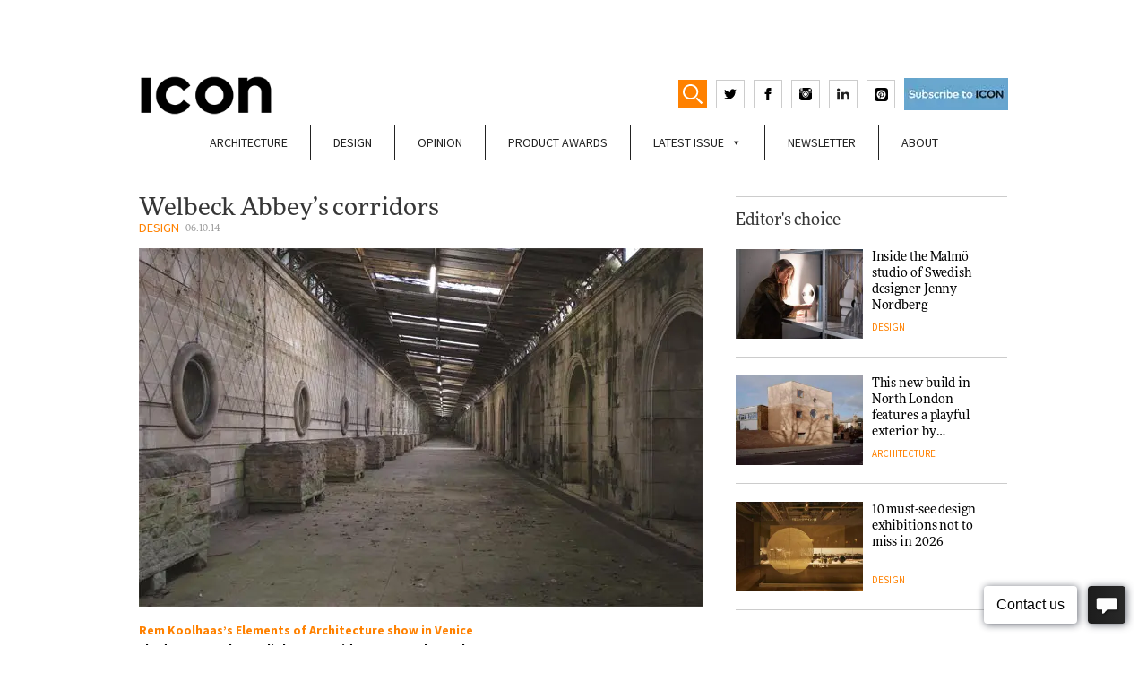

--- FILE ---
content_type: text/html; charset=UTF-8
request_url: https://www.iconeye.com/design/welbeck-abbey-s-corridors
body_size: 20162
content:

<!DOCTYPE html>

<html class="no-js" lang="en-GB">

<head>
	
<!-- Global site tag (gtag.js) - Google Analytics -->
<script async src="https://www.googletagmanager.com/gtag/js?id=G-T9FQ7LMR4L"></script>
<script>
  window.dataLayer = window.dataLayer || [];
  function gtag(){dataLayer.push(arguments);}
  gtag('js', new Date());

  gtag('config', 'G-T9FQ7LMR4L');
</script>	
	
<!-- Google Tag Manager -->
<script>(function(w,d,s,l,i){w[l]=w[l]||[];w[l].push({'gtm.start':
new Date().getTime(),event:'gtm.js'});var f=d.getElementsByTagName(s)[0],
j=d.createElement(s),dl=l!='dataLayer'?'&l='+l:'';j.async=true;j.src=
'https://www.googletagmanager.com/gtm.js?id='+i+dl;f.parentNode.insertBefore(j,f);
})(window,document,'script','dataLayer','GTM-WX6B66D');</script>
<!-- End Google Tag Manager -->


<script>
    if(/MSIE \d|Trident.*rv:/.test(navigator.userAgent)) {
		document.write('<script src="https://cdn.jsdelivr.net/npm/babel-regenerator-runtime@6.5.0/runtime.js"><\/script>');
		document.write('<script src="https://cdn.jsdelivr.net/npm/promise-polyfill@8/dist/polyfill.min.js"><\/script>');
		document.write('<script src="https://cdnjs.cloudflare.com/ajax/libs/fetch/2.0.3/fetch.js"><\/script>');
	}
</script>

<meta charset="UTF-8">
<meta name="viewport" content="width=device-width, initial-scale=1.0" >
<meta name="propeller" content="d5a35225df5f0c4b530634cd6e0a7cbf">

<link rel="profile" href="https://gmpg.org/xfn/11">
<meta name='robots' content='index, follow, max-image-preview:large, max-snippet:-1, max-video-preview:-1' />
	<style>img:is([sizes="auto" i], [sizes^="auto," i]) { contain-intrinsic-size: 3000px 1500px }</style>
	
	<!-- This site is optimized with the Yoast SEO Premium plugin v21.2 (Yoast SEO v26.7) - https://yoast.com/wordpress/plugins/seo/ -->
	<title>Welbeck Abbey’s corridors - ICON Magazine</title>
	<link rel="canonical" href="https://www.iconeye.com/design/welbeck-abbey-s-corridors" />
	<meta property="og:locale" content="en_GB" />
	<meta property="og:type" content="article" />
	<meta property="og:title" content="Welbeck Abbey’s corridors" />
	<meta property="og:description" content="Rem Koolhaas&#039;s Elements of Architecture show in Venice sheds some welcome light on corridors. But perhaps the finest examples of the genre were built beneath Sherwood Forest by a reclusive 19th-century duke" />
	<meta property="og:url" content="https://www.iconeye.com/design/welbeck-abbey-s-corridors" />
	<meta property="og:site_name" content="ICON Magazine" />
	<meta property="article:publisher" content="https://www.facebook.com/iconeye/" />
	<meta property="article:published_time" content="2014-10-06T17:19:47+00:00" />
	<meta property="article:modified_time" content="2023-01-20T10:09:01+00:00" />
	<meta property="og:image" content="https://www.iconeye.com/wp-content/uploads/2020/03/05a1f4d9d1249d58c9e240c60f8ec918_L.jpg" />
	<meta property="og:image:width" content="1" />
	<meta property="og:image:height" content="1" />
	<meta property="og:image:type" content="image/jpeg" />
	<meta name="author" content="Debika Ray" />
	<meta name="twitter:card" content="summary_large_image" />
	<meta name="twitter:creator" content="@iconeye" />
	<meta name="twitter:site" content="@iconeye" />
	<meta name="twitter:label1" content="Written by" />
	<meta name="twitter:data1" content="Debika Ray" />
	<meta name="twitter:label2" content="Estimated reading time" />
	<meta name="twitter:data2" content="4 minutes" />
	<script type="application/ld+json" class="yoast-schema-graph">{"@context":"https://schema.org","@graph":[{"@type":"Article","@id":"https://www.iconeye.com/design/welbeck-abbey-s-corridors#article","isPartOf":{"@id":"https://www.iconeye.com/design/welbeck-abbey-s-corridors"},"author":{"name":"Debika Ray","@id":"https://www.iconeye.com/#/schema/person/a4b7f5b74e6ae75cc765049ff32013c8"},"headline":"Welbeck Abbey’s corridors","datePublished":"2014-10-06T17:19:47+00:00","dateModified":"2023-01-20T10:09:01+00:00","mainEntityOfPage":{"@id":"https://www.iconeye.com/design/welbeck-abbey-s-corridors"},"wordCount":715,"commentCount":0,"publisher":{"@id":"https://www.iconeye.com/#organization"},"image":{"@id":"https://www.iconeye.com/design/welbeck-abbey-s-corridors#primaryimage"},"thumbnailUrl":"https://www.iconeye.com/wp-content/uploads/2020/03/05a1f4d9d1249d58c9e240c60f8ec918_L.jpg","articleSection":["Design"],"inLanguage":"en-GB","potentialAction":[{"@type":"CommentAction","name":"Comment","target":["https://www.iconeye.com/design/welbeck-abbey-s-corridors#respond"]}]},{"@type":"WebPage","@id":"https://www.iconeye.com/design/welbeck-abbey-s-corridors","url":"https://www.iconeye.com/design/welbeck-abbey-s-corridors","name":"Welbeck Abbey’s corridors - ICON Magazine","isPartOf":{"@id":"https://www.iconeye.com/#website"},"primaryImageOfPage":{"@id":"https://www.iconeye.com/design/welbeck-abbey-s-corridors#primaryimage"},"image":{"@id":"https://www.iconeye.com/design/welbeck-abbey-s-corridors#primaryimage"},"thumbnailUrl":"https://www.iconeye.com/wp-content/uploads/2020/03/05a1f4d9d1249d58c9e240c60f8ec918_L.jpg","datePublished":"2014-10-06T17:19:47+00:00","dateModified":"2023-01-20T10:09:01+00:00","breadcrumb":{"@id":"https://www.iconeye.com/design/welbeck-abbey-s-corridors#breadcrumb"},"inLanguage":"en-GB","potentialAction":[{"@type":"ReadAction","target":["https://www.iconeye.com/design/welbeck-abbey-s-corridors"]}]},{"@type":"ImageObject","inLanguage":"en-GB","@id":"https://www.iconeye.com/design/welbeck-abbey-s-corridors#primaryimage","url":"https://www.iconeye.com/wp-content/uploads/2020/03/05a1f4d9d1249d58c9e240c60f8ec918_L.jpg","contentUrl":"https://www.iconeye.com/wp-content/uploads/2020/03/05a1f4d9d1249d58c9e240c60f8ec918_L.jpg"},{"@type":"BreadcrumbList","@id":"https://www.iconeye.com/design/welbeck-abbey-s-corridors#breadcrumb","itemListElement":[{"@type":"ListItem","position":1,"name":"Home","item":"https://www.iconeye.com/"},{"@type":"ListItem","position":2,"name":"Welbeck Abbey’s corridors"}]},{"@type":"WebSite","@id":"https://www.iconeye.com/#website","url":"https://www.iconeye.com/","name":"ICON Magazine","description":"ICON Magazine","publisher":{"@id":"https://www.iconeye.com/#organization"},"potentialAction":[{"@type":"SearchAction","target":{"@type":"EntryPoint","urlTemplate":"https://www.iconeye.com/?s={search_term_string}"},"query-input":{"@type":"PropertyValueSpecification","valueRequired":true,"valueName":"search_term_string"}}],"inLanguage":"en-GB"},{"@type":"Organization","@id":"https://www.iconeye.com/#organization","name":"iconeye.com","url":"https://www.iconeye.com/","logo":{"@type":"ImageObject","inLanguage":"en-GB","@id":"https://www.iconeye.com/#/schema/logo/image/","url":"https://www.iconeye.com/wp-content/uploads/2020/07/iconadminlogo.png","contentUrl":"https://www.iconeye.com/wp-content/uploads/2020/07/iconadminlogo.png","width":322,"height":114,"caption":"iconeye.com"},"image":{"@id":"https://www.iconeye.com/#/schema/logo/image/"},"sameAs":["https://www.facebook.com/iconeye/","https://x.com/iconeye","https://www.instagram.com/iconeye/"]},{"@type":"Person","@id":"https://www.iconeye.com/#/schema/person/a4b7f5b74e6ae75cc765049ff32013c8","name":"Debika Ray"}]}</script>
	<!-- / Yoast SEO Premium plugin. -->


<link rel='dns-prefetch' href='//b2017136.smushcdn.com' />
<link rel="alternate" type="application/rss+xml" title="ICON Magazine &raquo; Feed" href="https://www.iconeye.com/feed" />
<link rel="alternate" type="application/rss+xml" title="ICON Magazine &raquo; Comments Feed" href="https://www.iconeye.com/comments/feed" />
<link rel="alternate" type="application/rss+xml" title="ICON Magazine &raquo; Welbeck Abbey’s corridors Comments Feed" href="https://www.iconeye.com/design/welbeck-abbey-s-corridors/feed" />
<!-- www.iconeye.com is managing ads with Advanced Ads 2.0.16 – https://wpadvancedads.com/ --><script id="icone-ready">
			window.advanced_ads_ready=function(e,a){a=a||"complete";var d=function(e){return"interactive"===a?"loading"!==e:"complete"===e};d(document.readyState)?e():document.addEventListener("readystatechange",(function(a){d(a.target.readyState)&&e()}),{once:"interactive"===a})},window.advanced_ads_ready_queue=window.advanced_ads_ready_queue||[];		</script>
		<style id='classic-theme-styles-inline-css'>
/*! This file is auto-generated */
.wp-block-button__link{color:#fff;background-color:#32373c;border-radius:9999px;box-shadow:none;text-decoration:none;padding:calc(.667em + 2px) calc(1.333em + 2px);font-size:1.125em}.wp-block-file__button{background:#32373c;color:#fff;text-decoration:none}
</style>
<style id='global-styles-inline-css'>
:root{--wp--preset--aspect-ratio--square: 1;--wp--preset--aspect-ratio--4-3: 4/3;--wp--preset--aspect-ratio--3-4: 3/4;--wp--preset--aspect-ratio--3-2: 3/2;--wp--preset--aspect-ratio--2-3: 2/3;--wp--preset--aspect-ratio--16-9: 16/9;--wp--preset--aspect-ratio--9-16: 9/16;--wp--preset--color--black: #000000;--wp--preset--color--cyan-bluish-gray: #abb8c3;--wp--preset--color--white: #ffffff;--wp--preset--color--pale-pink: #f78da7;--wp--preset--color--vivid-red: #cf2e2e;--wp--preset--color--luminous-vivid-orange: #ff6900;--wp--preset--color--luminous-vivid-amber: #fcb900;--wp--preset--color--light-green-cyan: #7bdcb5;--wp--preset--color--vivid-green-cyan: #00d084;--wp--preset--color--pale-cyan-blue: #8ed1fc;--wp--preset--color--vivid-cyan-blue: #0693e3;--wp--preset--color--vivid-purple: #9b51e0;--wp--preset--gradient--vivid-cyan-blue-to-vivid-purple: linear-gradient(135deg,rgba(6,147,227,1) 0%,rgb(155,81,224) 100%);--wp--preset--gradient--light-green-cyan-to-vivid-green-cyan: linear-gradient(135deg,rgb(122,220,180) 0%,rgb(0,208,130) 100%);--wp--preset--gradient--luminous-vivid-amber-to-luminous-vivid-orange: linear-gradient(135deg,rgba(252,185,0,1) 0%,rgba(255,105,0,1) 100%);--wp--preset--gradient--luminous-vivid-orange-to-vivid-red: linear-gradient(135deg,rgba(255,105,0,1) 0%,rgb(207,46,46) 100%);--wp--preset--gradient--very-light-gray-to-cyan-bluish-gray: linear-gradient(135deg,rgb(238,238,238) 0%,rgb(169,184,195) 100%);--wp--preset--gradient--cool-to-warm-spectrum: linear-gradient(135deg,rgb(74,234,220) 0%,rgb(151,120,209) 20%,rgb(207,42,186) 40%,rgb(238,44,130) 60%,rgb(251,105,98) 80%,rgb(254,248,76) 100%);--wp--preset--gradient--blush-light-purple: linear-gradient(135deg,rgb(255,206,236) 0%,rgb(152,150,240) 100%);--wp--preset--gradient--blush-bordeaux: linear-gradient(135deg,rgb(254,205,165) 0%,rgb(254,45,45) 50%,rgb(107,0,62) 100%);--wp--preset--gradient--luminous-dusk: linear-gradient(135deg,rgb(255,203,112) 0%,rgb(199,81,192) 50%,rgb(65,88,208) 100%);--wp--preset--gradient--pale-ocean: linear-gradient(135deg,rgb(255,245,203) 0%,rgb(182,227,212) 50%,rgb(51,167,181) 100%);--wp--preset--gradient--electric-grass: linear-gradient(135deg,rgb(202,248,128) 0%,rgb(113,206,126) 100%);--wp--preset--gradient--midnight: linear-gradient(135deg,rgb(2,3,129) 0%,rgb(40,116,252) 100%);--wp--preset--font-size--small: 13px;--wp--preset--font-size--medium: 20px;--wp--preset--font-size--large: 36px;--wp--preset--font-size--x-large: 42px;--wp--preset--spacing--20: 0.44rem;--wp--preset--spacing--30: 0.67rem;--wp--preset--spacing--40: 1rem;--wp--preset--spacing--50: 1.5rem;--wp--preset--spacing--60: 2.25rem;--wp--preset--spacing--70: 3.38rem;--wp--preset--spacing--80: 5.06rem;--wp--preset--shadow--natural: 6px 6px 9px rgba(0, 0, 0, 0.2);--wp--preset--shadow--deep: 12px 12px 50px rgba(0, 0, 0, 0.4);--wp--preset--shadow--sharp: 6px 6px 0px rgba(0, 0, 0, 0.2);--wp--preset--shadow--outlined: 6px 6px 0px -3px rgba(255, 255, 255, 1), 6px 6px rgba(0, 0, 0, 1);--wp--preset--shadow--crisp: 6px 6px 0px rgba(0, 0, 0, 1);}:where(.is-layout-flex){gap: 0.5em;}:where(.is-layout-grid){gap: 0.5em;}body .is-layout-flex{display: flex;}.is-layout-flex{flex-wrap: wrap;align-items: center;}.is-layout-flex > :is(*, div){margin: 0;}body .is-layout-grid{display: grid;}.is-layout-grid > :is(*, div){margin: 0;}:where(.wp-block-columns.is-layout-flex){gap: 2em;}:where(.wp-block-columns.is-layout-grid){gap: 2em;}:where(.wp-block-post-template.is-layout-flex){gap: 1.25em;}:where(.wp-block-post-template.is-layout-grid){gap: 1.25em;}.has-black-color{color: var(--wp--preset--color--black) !important;}.has-cyan-bluish-gray-color{color: var(--wp--preset--color--cyan-bluish-gray) !important;}.has-white-color{color: var(--wp--preset--color--white) !important;}.has-pale-pink-color{color: var(--wp--preset--color--pale-pink) !important;}.has-vivid-red-color{color: var(--wp--preset--color--vivid-red) !important;}.has-luminous-vivid-orange-color{color: var(--wp--preset--color--luminous-vivid-orange) !important;}.has-luminous-vivid-amber-color{color: var(--wp--preset--color--luminous-vivid-amber) !important;}.has-light-green-cyan-color{color: var(--wp--preset--color--light-green-cyan) !important;}.has-vivid-green-cyan-color{color: var(--wp--preset--color--vivid-green-cyan) !important;}.has-pale-cyan-blue-color{color: var(--wp--preset--color--pale-cyan-blue) !important;}.has-vivid-cyan-blue-color{color: var(--wp--preset--color--vivid-cyan-blue) !important;}.has-vivid-purple-color{color: var(--wp--preset--color--vivid-purple) !important;}.has-black-background-color{background-color: var(--wp--preset--color--black) !important;}.has-cyan-bluish-gray-background-color{background-color: var(--wp--preset--color--cyan-bluish-gray) !important;}.has-white-background-color{background-color: var(--wp--preset--color--white) !important;}.has-pale-pink-background-color{background-color: var(--wp--preset--color--pale-pink) !important;}.has-vivid-red-background-color{background-color: var(--wp--preset--color--vivid-red) !important;}.has-luminous-vivid-orange-background-color{background-color: var(--wp--preset--color--luminous-vivid-orange) !important;}.has-luminous-vivid-amber-background-color{background-color: var(--wp--preset--color--luminous-vivid-amber) !important;}.has-light-green-cyan-background-color{background-color: var(--wp--preset--color--light-green-cyan) !important;}.has-vivid-green-cyan-background-color{background-color: var(--wp--preset--color--vivid-green-cyan) !important;}.has-pale-cyan-blue-background-color{background-color: var(--wp--preset--color--pale-cyan-blue) !important;}.has-vivid-cyan-blue-background-color{background-color: var(--wp--preset--color--vivid-cyan-blue) !important;}.has-vivid-purple-background-color{background-color: var(--wp--preset--color--vivid-purple) !important;}.has-black-border-color{border-color: var(--wp--preset--color--black) !important;}.has-cyan-bluish-gray-border-color{border-color: var(--wp--preset--color--cyan-bluish-gray) !important;}.has-white-border-color{border-color: var(--wp--preset--color--white) !important;}.has-pale-pink-border-color{border-color: var(--wp--preset--color--pale-pink) !important;}.has-vivid-red-border-color{border-color: var(--wp--preset--color--vivid-red) !important;}.has-luminous-vivid-orange-border-color{border-color: var(--wp--preset--color--luminous-vivid-orange) !important;}.has-luminous-vivid-amber-border-color{border-color: var(--wp--preset--color--luminous-vivid-amber) !important;}.has-light-green-cyan-border-color{border-color: var(--wp--preset--color--light-green-cyan) !important;}.has-vivid-green-cyan-border-color{border-color: var(--wp--preset--color--vivid-green-cyan) !important;}.has-pale-cyan-blue-border-color{border-color: var(--wp--preset--color--pale-cyan-blue) !important;}.has-vivid-cyan-blue-border-color{border-color: var(--wp--preset--color--vivid-cyan-blue) !important;}.has-vivid-purple-border-color{border-color: var(--wp--preset--color--vivid-purple) !important;}.has-vivid-cyan-blue-to-vivid-purple-gradient-background{background: var(--wp--preset--gradient--vivid-cyan-blue-to-vivid-purple) !important;}.has-light-green-cyan-to-vivid-green-cyan-gradient-background{background: var(--wp--preset--gradient--light-green-cyan-to-vivid-green-cyan) !important;}.has-luminous-vivid-amber-to-luminous-vivid-orange-gradient-background{background: var(--wp--preset--gradient--luminous-vivid-amber-to-luminous-vivid-orange) !important;}.has-luminous-vivid-orange-to-vivid-red-gradient-background{background: var(--wp--preset--gradient--luminous-vivid-orange-to-vivid-red) !important;}.has-very-light-gray-to-cyan-bluish-gray-gradient-background{background: var(--wp--preset--gradient--very-light-gray-to-cyan-bluish-gray) !important;}.has-cool-to-warm-spectrum-gradient-background{background: var(--wp--preset--gradient--cool-to-warm-spectrum) !important;}.has-blush-light-purple-gradient-background{background: var(--wp--preset--gradient--blush-light-purple) !important;}.has-blush-bordeaux-gradient-background{background: var(--wp--preset--gradient--blush-bordeaux) !important;}.has-luminous-dusk-gradient-background{background: var(--wp--preset--gradient--luminous-dusk) !important;}.has-pale-ocean-gradient-background{background: var(--wp--preset--gradient--pale-ocean) !important;}.has-electric-grass-gradient-background{background: var(--wp--preset--gradient--electric-grass) !important;}.has-midnight-gradient-background{background: var(--wp--preset--gradient--midnight) !important;}.has-small-font-size{font-size: var(--wp--preset--font-size--small) !important;}.has-medium-font-size{font-size: var(--wp--preset--font-size--medium) !important;}.has-large-font-size{font-size: var(--wp--preset--font-size--large) !important;}.has-x-large-font-size{font-size: var(--wp--preset--font-size--x-large) !important;}
:where(.wp-block-post-template.is-layout-flex){gap: 1.25em;}:where(.wp-block-post-template.is-layout-grid){gap: 1.25em;}
:where(.wp-block-columns.is-layout-flex){gap: 2em;}:where(.wp-block-columns.is-layout-grid){gap: 2em;}
:root :where(.wp-block-pullquote){font-size: 1.5em;line-height: 1.6;}
</style>
<link rel='stylesheet' id='wpo_min-header-0-css' href='https://www.iconeye.com/wp-content/cache/wpo-minify/1768562732/assets/wpo-minify-header-dd5e3f6b.min.css' media='all' />
<script id="wpo_min-header-0-js-extra">
var advads_options = {"blog_id":"1","privacy":{"enabled":false,"state":"not_needed"}};
var advads_options = {"blog_id":"1","privacy":{"enabled":false,"state":"not_needed"}};
var advanced_ads_pro_visitor_conditions = {"referrer_cookie_name":"advanced_ads_pro_visitor_referrer","referrer_exdays":"365","page_impr_cookie_name":"advanced_ads_page_impressions","page_impr_exdays":"3650"};
</script>
<script src="https://www.iconeye.com/wp-content/cache/wpo-minify/1768562732/assets/wpo-minify-header-650c4bc4.min.js" id="wpo_min-header-0-js"></script>
<link rel="https://api.w.org/" href="https://www.iconeye.com/wp-json/" /><link rel="alternate" title="JSON" type="application/json" href="https://www.iconeye.com/wp-json/wp/v2/posts/11115" /><link rel="EditURI" type="application/rsd+xml" title="RSD" href="https://www.iconeye.com/xmlrpc.php?rsd" />
<link rel='shortlink' href='https://www.iconeye.com/?p=11115' />
<link rel="alternate" title="oEmbed (JSON)" type="application/json+oembed" href="https://www.iconeye.com/wp-json/oembed/1.0/embed?url=https%3A%2F%2Fwww.iconeye.com%2Fdesign%2Fwelbeck-abbey-s-corridors" />
<link rel="alternate" title="oEmbed (XML)" type="text/xml+oembed" href="https://www.iconeye.com/wp-json/oembed/1.0/embed?url=https%3A%2F%2Fwww.iconeye.com%2Fdesign%2Fwelbeck-abbey-s-corridors&#038;format=xml" />
<script>advads_items = { conditions: {}, display_callbacks: {}, display_effect_callbacks: {}, hide_callbacks: {}, backgrounds: {}, effect_durations: {}, close_functions: {}, showed: [] };</script><style type="text/css" id="icone-layer-custom-css"></style><meta name="generator" content="Elementor 3.34.1; features: e_font_icon_svg, additional_custom_breakpoints; settings: css_print_method-external, google_font-enabled, font_display-swap">
		<script type="text/javascript">
			var advadsCfpQueue = [];
			var advadsCfpAd = function( adID ) {
				if ( 'undefined' === typeof advadsProCfp ) {
					advadsCfpQueue.push( adID )
				} else {
					advadsProCfp.addElement( adID )
				}
			}
		</script>
					<style>
				.e-con.e-parent:nth-of-type(n+4):not(.e-lazyloaded):not(.e-no-lazyload),
				.e-con.e-parent:nth-of-type(n+4):not(.e-lazyloaded):not(.e-no-lazyload) * {
					background-image: none !important;
				}
				@media screen and (max-height: 1024px) {
					.e-con.e-parent:nth-of-type(n+3):not(.e-lazyloaded):not(.e-no-lazyload),
					.e-con.e-parent:nth-of-type(n+3):not(.e-lazyloaded):not(.e-no-lazyload) * {
						background-image: none !important;
					}
				}
				@media screen and (max-height: 640px) {
					.e-con.e-parent:nth-of-type(n+2):not(.e-lazyloaded):not(.e-no-lazyload),
					.e-con.e-parent:nth-of-type(n+2):not(.e-lazyloaded):not(.e-no-lazyload) * {
						background-image: none !important;
					}
				}
			</style>
			<link rel="icon" href="https://b2017136.smushcdn.com/2017136/wp-content/uploads/2023/04/cropped-icon_square-32x32.jpg?lossy=0&strip=1&webp=1" sizes="32x32" />
<link rel="icon" href="https://b2017136.smushcdn.com/2017136/wp-content/uploads/2023/04/cropped-icon_square-192x192.jpg?lossy=0&strip=1&webp=1" sizes="192x192" />
<link rel="apple-touch-icon" href="https://b2017136.smushcdn.com/2017136/wp-content/uploads/2023/04/cropped-icon_square-180x180.jpg?lossy=0&strip=1&webp=1" />
<meta name="msapplication-TileImage" content="https://www.iconeye.com/wp-content/uploads/2023/04/cropped-icon_square-270x270.jpg" />
<style type="text/css">/** Mega Menu CSS: fs **/</style>
<style id="wpforms-css-vars-root">
				:root {
					--wpforms-field-border-radius: 3px;
--wpforms-field-border-style: solid;
--wpforms-field-border-size: 1px;
--wpforms-field-background-color: #ffffff;
--wpforms-field-border-color: rgba( 0, 0, 0, 0.25 );
--wpforms-field-border-color-spare: rgba( 0, 0, 0, 0.25 );
--wpforms-field-text-color: rgba( 0, 0, 0, 0.7 );
--wpforms-field-menu-color: #ffffff;
--wpforms-label-color: rgba( 0, 0, 0, 0.85 );
--wpforms-label-sublabel-color: rgba( 0, 0, 0, 0.55 );
--wpforms-label-error-color: #d63637;
--wpforms-button-border-radius: 3px;
--wpforms-button-border-style: none;
--wpforms-button-border-size: 1px;
--wpforms-button-background-color: #066aab;
--wpforms-button-border-color: #066aab;
--wpforms-button-text-color: #ffffff;
--wpforms-page-break-color: #066aab;
--wpforms-background-image: none;
--wpforms-background-position: center center;
--wpforms-background-repeat: no-repeat;
--wpforms-background-size: cover;
--wpforms-background-width: 100px;
--wpforms-background-height: 100px;
--wpforms-background-color: rgba( 0, 0, 0, 0 );
--wpforms-background-url: none;
--wpforms-container-padding: 0px;
--wpforms-container-border-style: none;
--wpforms-container-border-width: 1px;
--wpforms-container-border-color: #000000;
--wpforms-container-border-radius: 3px;
--wpforms-field-size-input-height: 43px;
--wpforms-field-size-input-spacing: 15px;
--wpforms-field-size-font-size: 16px;
--wpforms-field-size-line-height: 19px;
--wpforms-field-size-padding-h: 14px;
--wpforms-field-size-checkbox-size: 16px;
--wpforms-field-size-sublabel-spacing: 5px;
--wpforms-field-size-icon-size: 1;
--wpforms-label-size-font-size: 16px;
--wpforms-label-size-line-height: 19px;
--wpforms-label-size-sublabel-font-size: 14px;
--wpforms-label-size-sublabel-line-height: 17px;
--wpforms-button-size-font-size: 17px;
--wpforms-button-size-height: 41px;
--wpforms-button-size-padding-h: 15px;
--wpforms-button-size-margin-top: 10px;
--wpforms-container-shadow-size-box-shadow: none;

				}
			</style>

<!-- medianet Ads -->
<script type="text/javascript">
    window._mNHandle = window._mNHandle || {};
    window._mNHandle.queue = window._mNHandle.queue || [];
    medianet_versionId = "3121199";
</script>
<script src="https://contextual.media.net/dmedianet.js?cid=8CU8313JR" async="async"></script>
<!-- /medianet Ads -->

<!-- M10 Ads -->
<script data-ad-client="ca-pub-6911890154538707" async src="https://pagead2.googlesyndication.com/pagead/js/adsbygoogle.js"></script>
<!-- /M10 Ads -->

<!-- Facebook Pixel Code -->
<script>
!function(f,b,e,v,n,t,s)
{if(f.fbq)return;n=f.fbq=function(){n.callMethod?
n.callMethod.apply(n,arguments):n.queue.push(arguments)};
if(!f._fbq)f._fbq=n;n.push=n;n.loaded=!0;n.version='2.0';
n.queue=[];t=b.createElement(e);t.async=!0;
t.src=v;s=b.getElementsByTagName(e)[0];
s.parentNode.insertBefore(t,s)}(window, document,'script',
'https://connect.facebook.net/en_US/fbevents.js');
fbq('init', '2150516465049986');
fbq('track', 'PageView');
</script>
<noscript><img height="1" width="1" style="display:none"
src="https://www.facebook.com/tr?id=2150516465049986&ev=PageView&noscript=1"
/></noscript>
<!-- End Facebook Pixel Code -->




</head>

<body class="wp-singular post-template-default single single-post postid-11115 single-format-standard wp-theme-mediaTen mega-menu-new-menu elementor-default elementor-kit-49942">
<!-- Google Tag Manager (noscript) -->
<noscript><iframe src="https://www.googletagmanager.com/ns.html?id=GTM-WX6B66D"
height="0" width="0" style="display:none;visibility:hidden"></iframe></noscript>
<!-- End Google Tag Manager (noscript) -->
<!-- <div id="mobilemenu"><div class="menu-mobile-menu-container"><ul id="menu-mobile-menu" class="menu"><li id="menu-item-43964" class="menu-item menu-item-type-taxonomy menu-item-object-category menu-item-43964"><a href="https://www.iconeye.com/architecture" data-wpel-link="internal">Architecture</a></li>
<li id="menu-item-43965" class="menu-item menu-item-type-taxonomy menu-item-object-category current-post-ancestor current-menu-parent current-post-parent menu-item-43965"><a href="https://www.iconeye.com/design" data-wpel-link="internal">Design</a></li>
<li id="menu-item-43966" class="menu-item menu-item-type-taxonomy menu-item-object-category menu-item-43966"><a href="https://www.iconeye.com/opinion" data-wpel-link="internal">Opinion</a></li>
<li id="menu-item-43968" class="menu-item menu-item-type-custom menu-item-object-custom menu-item-43968"><a href="/digital-magazine" data-wpel-link="internal">Latest Issue</a></li>
<li id="menu-item-43969" class="menu-item menu-item-type-post_type menu-item-object-page menu-item-43969"><a href="https://www.iconeye.com/newsletter-signup" data-wpel-link="internal">Newsletter</a></li>
<li id="menu-item-43970" class="menu-item menu-item-type-post_type menu-item-object-page menu-item-43970"><a href="https://www.iconeye.com/magazine" data-wpel-link="internal">About</a></li>
</ul></div></div> -->

<div id="topheaderadvert">
	<div id="topheaderadvertcont">
	 <div  class="icone-3f16a2bcc614e35f6a13e0b07baab740" id="icone-3f16a2bcc614e35f6a13e0b07baab740"></div>	</div>
</div>
<div class="container" id="white"> 


<header>
	
		
		<div class="row">
		<div class="col col6">
			<div class="logo-buttons-container">
				<a href="/" data-wpel-link="internal">
					<div class="logo">
					<!--<svg version="1.1" width="140" height="42.3" xmlns="http://www.w3.org/2000/svg" xmlns:xlink="http://www.w3.org/1999/xlink" x="0px" y="0px" viewBox="0 0 139 42" enable-background="new 0 0 139 42" xml:space="preserve"><rect x="0" y="0.7" width="8.96" height="40.61"/><path d="M35.61,33.76c-6.98,0-11.81-5.8-11.81-12.76v-0.12c0-6.96,4.95-12.65,11.81-12.65c4.07,0,7.27,1.74,10.42,4.58l5.7-6.56 C47.95,2.55,43.35,0,35.67,0C23.16,0,14.43,9.46,14.43,21v0.12c0,11.66,8.9,20.88,20.89,20.88c7.86,0,12.51-2.78,16.7-7.25 l-5.7-5.74C43.12,31.91,40.27,33.76,35.61,33.76z"/><path d="M76.16,0c-12.57,0-21.7,9.46-21.7,21v0.12C54.46,32.66,63.48,42,76.05,42c12.57,0,21.7-9.46,21.7-21v-0.12 C97.75,9.34,88.73,0,76.16,0z M88.38,21.12c0,6.96-5,12.65-12.22,12.65c-7.22,0-12.34-5.8-12.34-12.76v-0.12 c0-6.96,5-12.65,12.22-12.65c7.22,0,12.34,5.8,12.34,12.76V21.12z"/><polygon points="130.15,0.7 130.15,25.7 111.07,0.7 102.81,0.7 102.81,41.3 111.65,41.3 111.65,15.49 131.38,41.3 139,41.3 139,0.7"/></svg>-->
					<img src="https://b2017136.smushcdn.com/2017136/wp-content/themes/mediaTen/img/ICON23.png?lossy=0&strip=1&webp=1" style="width:75% !important">
					</div>
				</a>


				<div class="header-icons">
					
					<form role="search" method="get" class="search-form" action="https://www.iconeye.com/">
	<label for="search-form-1">
				<input type="search" id="search-form-1" class="search-field" placeholder="Search &hellip;" value="" name="s" />
	</label>
	<input type="submit" class="search-submit" value="Search" />
</form>
					<div id="showSearch">
						<svg version="1.1" baseProfile="tiny" id="Layer_1" xmlns="http://www.w3.org/2000/svg" 
						viewBox="0 0 17.1 17.3" xml:space="preserve">
						<path fill="#FFFFFF" d="M6.7,0C3,0,0,3,0,6.7c0,3.7,3,6.7,6.7,6.7c3.7,0,6.7-3,6.7-6.7S10.4,0,6.7,0z M6.7,11.9
						c-2.8,0-5.2-2.3-5.2-5.2s2.3-5.2,5.2-5.2c2.8,0,5.2,2.3,5.2,5.2C11.9,9.6,9.6,11.9,6.7,11.9z"/>
						<path fill="#FFFFFF" d="M17,16.6l-0.6,0.6c-0.2,0.2-0.4,0.2-0.6,0l-4.3-4.3c-0.2-0.2-0.2-0.4,0-0.6l0.6-0.6c0.2-0.2,0.4-0.2,0.6,0
						L17,16C17.2,16.2,17.2,16.5,17,16.6z"/>
						</svg>
					</div>
					<script>
					(function(){
					var searchToggle = document.getElementById('showSearch');
					var searchInput = document.getElementById('search-form-1');

					var searchField = document.getElementsByClassName('search-form')[0];

					searchToggle.onclick = function(){
						if (searchField.classList.contains('active') && searchInput.value != "") searchField.submit()
						searchInput.select();
						searchField.classList.add('active');
					}
					})();
					</script>
					<a href="https://twitter.com/iconeye" target="_blank" data-wpel-link="external" rel="follow external noopener noreferrer">
						<svg xmlns="http://www.w3.org/2000/svg" width="14" height="14" viewBox="0 0 24 24"><path d="M24 4.557c-.883.392-1.832.656-2.828.775 1.017-.609 1.798-1.574 2.165-2.724-.951.564-2.005.974-3.127 1.195-.897-.957-2.178-1.555-3.594-1.555-3.179 0-5.515 2.966-4.797 6.045-4.091-.205-7.719-2.165-10.148-5.144-1.29 2.213-.669 5.108 1.523 6.574-.806-.026-1.566-.247-2.229-.616-.054 2.281 1.581 4.415 3.949 4.89-.693.188-1.452.232-2.224.084.626 1.956 2.444 3.379 4.6 3.419-2.07 1.623-4.678 2.348-7.29 2.04 2.179 1.397 4.768 2.212 7.548 2.212 9.142 0 14.307-7.721 13.995-14.646.962-.695 1.797-1.562 2.457-2.549z"/></svg>
					</a>
					<a href="https://www.facebook.com/Iconeye" target="_blank" data-wpel-link="external" rel="follow external noopener noreferrer">
						<svg xmlns="http://www.w3.org/2000/svg" width="14" height="14" viewBox="0 0 24 24"><path d="M9 8h-3v4h3v12h5v-12h3.642l.358-4h-4v-1.667c0-.955.192-1.333 1.115-1.333h2.885v-5h-3.808c-3.596 0-5.192 1.583-5.192 4.615v3.385z"/></svg>
					</a>
					<a href="http://instagram.com/iconeye" target="_blank" data-wpel-link="external" rel="follow external noopener noreferrer">
						<svg version="1.1"  width="14" height="14" xmlns="http://www.w3.org/2000/svg"
						viewBox="0 0 12 12" style="enable-background:new 0 0 12 12;" xml:space="preserve">
						<path d="M7.5,4.3C7.4,4.1,7.2,4,7,3.9C6.7,3.8,6.3,3.7,6,3.7c-0.3,0-0.7,0.1-1,0.2C4.8,4,4.6,4.1,4.4,4.3C4,4.7,3.6,5.3,3.6,6.1
						c0,1.3,1.1,2.4,2.4,2.4c1.3,0,2.4-1.1,2.4-2.4C8.3,5.3,8,4.7,7.5,4.3z M6,7.8C5,7.8,4.3,7,4.3,6.1c0-1,0.8-1.7,1.7-1.7
						s1.7,0.8,1.7,1.7S7,7.8,6,7.8z"/>
						<path d="M8.6,4.5H12v5.1c0,1.3-1.1,2.4-2.4,2.4H2.4C1.1,12,0,10.9,0,9.6V4.5h3.4C3.1,5,2.9,5.5,2.9,6.1c0,1.7,1.4,3.1,3.1,3.1
						C7.7,9.1,9,7.7,9,6.1C9,5.5,8.9,5,8.6,4.5z"/>
						<path d="M9.6,0H3.5v2.5H3V0H2.5v2.5H2V0c-0.2,0-0.3,0.1-0.5,0.1v2.3H1V0.4C0.4,0.9,0,1.6,0,2.4V4h3.7C4.3,3.4,5.1,3,6,3
						c0.9,0,1.7,0.4,2.3,1H12V2.4C12,1.1,10.9,0,9.6,0z M11,2.6C11,2.8,10.8,3,10.6,3H9.4C9.2,3,9,2.8,9,2.6V1.4C9,1.2,9.2,1,9.4,1h1.3
						C10.8,1,11,1.2,11,1.4V2.6z"/>
						</svg>
					</a>
					<a href="https://www.linkedin.com/company/icon-magazine/" target="_blank" data-wpel-link="external" rel="follow external noopener noreferrer">
						<svg xmlns="http://www.w3.org/2000/svg" viewBox="0 0 64 64" aria-labelledby="title"
						aria-describedby="desc" role="img" xmlns:xlink="http://www.w3.org/1999/xlink">
						  <path data-name="layer1"
						  fill="#202020" d="M1.15 21.7h13V61h-13zm46.55-1.3c-5.7 0-9.1 2.1-12.7 6.7v-5.4H22V61h13.1V39.7c0-4.5 2.3-8.9 7.5-8.9s8.3 4.4 8.3 8.8V61H64V38.7c0-15.5-10.5-18.3-16.3-18.3zM7.7 2.6C3.4 2.6 0 5.7 0 9.5s3.4 6.9 7.7 6.9 7.7-3.1 7.7-6.9S12 2.6 7.7 2.6z"></path>
						</svg>
					</a>
					<a href="https://pin.it/3vBwLc5" target="_blank" data-wpel-link="external" rel="follow external noopener noreferrer">
						<svg xmlns="http://www.w3.org/2000/svg" width="15" height="15" viewBox="0 0 24 24"><path d="M19 0h-14c-2.761 0-5 2.239-5 5v14c0 2.761 2.239 5 5 5h14c2.762 0 5-2.239 5-5v-14c0-2.761-2.238-5-5-5zm-7 20c-.825 0-1.62-.125-2.369-.357.326-.531.813-1.402.994-2.098l.499-1.901c.261.498 1.023.918 1.833.918 2.414 0 4.152-2.219 4.152-4.976 0-2.643-2.157-4.62-4.933-4.62-3.452 0-5.286 2.317-5.286 4.841 0 1.174.625 2.634 1.624 3.1.151.07.232.039.268-.107l.222-.907c.019-.081.01-.15-.056-.23-.331-.4-.595-1.138-.595-1.825 0-1.765 1.336-3.472 3.612-3.472 1.965 0 3.341 1.339 3.341 3.255 0 2.164-1.093 3.663-2.515 3.663-.786 0-1.374-.649-1.185-1.446.226-.951.663-1.977.663-2.664 0-.614-.33-1.127-1.012-1.127-.803 0-1.448.831-1.448 1.943 0 .709.239 1.188.239 1.188s-.793 3.353-.938 3.977c-.161.691-.098 1.662-.028 2.294-2.974-1.165-5.082-4.06-5.082-7.449 0-4.418 3.582-8 8-8s8 3.582 8 8-3.582 8-8 8z"/></svg>
					</a>
					
					
					<span id="digitalmag">
					<!--<a href="/digital-magazine" data-wpel-link="internal"><img src="https://b2017136.smushcdn.com/2017136/wp-content/themes/mediaTen/img/digital_magv1.jpg?lossy=0&strip=1&webp=1" alt="Digital Mag" class="digital-img"></a>-->
					<a href="https://www.iconeye.com/subscriptions" target="_blank" data-wpel-link="internal"><img src="https://b2017136.smushcdn.com/2017136/wp-content/themes/mediaTen/img/subscribe.jpg?lossy=0&strip=1&webp=1" alt="subscribe" class="digital-img"></a>
					
					
					</span>
					
				</div>
			</div>
		</div>
		<div class="col col6">
			<div id="mega-menu-wrap-new-menu" class="mega-menu-wrap"><div class="mega-menu-toggle"><div class="mega-toggle-blocks-left"></div><div class="mega-toggle-blocks-center"></div><div class="mega-toggle-blocks-right"><div class='mega-toggle-block mega-menu-toggle-animated-block mega-toggle-block-0' id='mega-toggle-block-0'><button aria-label="Toggle Menu" class="mega-toggle-animated mega-toggle-animated-slider" type="button" aria-expanded="false">
                  <span class="mega-toggle-animated-box">
                    <span class="mega-toggle-animated-inner"></span>
                  </span>
                </button></div></div></div><ul id="mega-menu-new-menu" class="mega-menu max-mega-menu mega-menu-horizontal mega-no-js" data-event="hover" data-effect="fade_up" data-effect-speed="200" data-effect-mobile="disabled" data-effect-speed-mobile="0" data-mobile-force-width="false" data-second-click="go" data-document-click="collapse" data-vertical-behaviour="standard" data-breakpoint="768" data-unbind="true" data-mobile-state="collapse_all" data-mobile-direction="vertical" data-hover-intent-timeout="300" data-hover-intent-interval="100"><li class="mega-menu-item mega-menu-item-type-taxonomy mega-menu-item-object-category mega-align-bottom-left mega-menu-flyout mega-menu-item-35654" id="mega-menu-item-35654"><a class="mega-menu-link" href="https://www.iconeye.com/architecture" tabindex="0" data-wpel-link="internal">Architecture</a></li><li class="mega-menu-item mega-menu-item-type-taxonomy mega-menu-item-object-category mega-current-post-ancestor mega-current-menu-parent mega-current-post-parent mega-align-bottom-left mega-menu-flyout mega-menu-item-35655" id="mega-menu-item-35655"><a class="mega-menu-link" href="https://www.iconeye.com/design" tabindex="0" data-wpel-link="internal">Design</a></li><li class="mega-menu-item mega-menu-item-type-taxonomy mega-menu-item-object-category mega-align-bottom-left mega-menu-flyout mega-menu-item-35656" id="mega-menu-item-35656"><a class="mega-menu-link" href="https://www.iconeye.com/opinion" tabindex="0" data-wpel-link="internal">Opinion</a></li><li class="mega-menu-item mega-menu-item-type-post_type mega-menu-item-object-page mega-align-bottom-left mega-menu-flyout mega-menu-item-52153" id="mega-menu-item-52153"><a class="mega-menu-link" href="https://www.iconeye.com/icon-product-awards" tabindex="0" data-wpel-link="internal">Product Awards</a></li><li class="mega-menu-item mega-menu-item-type-custom mega-menu-item-object-custom mega-menu-item-has-children mega-align-bottom-left mega-menu-flyout mega-menu-item-35631" id="mega-menu-item-35631"><a class="mega-menu-link" href="/digital-magazine" aria-expanded="false" tabindex="0" data-wpel-link="internal">Latest Issue<span class="mega-indicator" aria-hidden="true"></span></a>
<ul class="mega-sub-menu">
<li class="mega-menu-item mega-menu-item-type-custom mega-menu-item-object-custom mega-menu-item-50713" id="mega-menu-item-50713"><a class="mega-menu-link" href="/digital-magazine" data-wpel-link="internal">Digital Issues</a></li><li class="mega-menu-item mega-menu-item-type-custom mega-menu-item-object-custom mega-menu-item-50714" id="mega-menu-item-50714"><a class="mega-menu-link" href="https://www.iconeye.com/subscriptions" data-wpel-link="internal">Subscribe</a></li></ul>
</li><li class="mega-menu-item mega-menu-item-type-post_type mega-menu-item-object-page mega-align-bottom-left mega-menu-flyout mega-menu-item-35660" id="mega-menu-item-35660"><a class="mega-menu-link" href="https://www.iconeye.com/newsletter-signup" tabindex="0" data-wpel-link="internal">Newsletter</a></li><li class="mega-menu-item mega-menu-item-type-post_type mega-menu-item-object-page mega-align-bottom-left mega-menu-flyout mega-menu-item-35666" id="mega-menu-item-35666"><a class="mega-menu-link" href="https://www.iconeye.com/magazine" tabindex="0" data-wpel-link="internal">About</a></li></ul></div>		</div>
	</div>
</header><!-- #site-header -->


<main>

<div >
	<div class="row">
	<div class="col col6">
			            <div class="top-four container">
                <div class="row">
                    
                <div class='col col4 primary-content'>     <article class="post-11115 post type-post status-publish format-standard has-post-thumbnail hentry category-design" id="post-11115"> 
    <div id="heading-cat-date-social">
    <h1 class="entry-title">Welbeck Abbey’s corridors</h1>    <div class="entry-categories-inner">
					<a href="https://www.iconeye.com/design" rel="category tag" data-wpel-link="internal">Design</a>    </div>
 <div class="date">06.10.14</div>


</div>






<div id="thumnail_gallery_box" class="intro-text section-inner max-percentage">
    <table id="iconarticle" border="0" cellspacing="0" cellpadding="0" style="width: 630px;">
<tbody>
<tr>
<td class="topimgpic" colspan="3">
<p><img fetchpriority="high" fetchpriority="high" decoding="async" class=" size-full wp-image-30964" src="https://b2017136.smushcdn.com/2017136/wp-content/uploads/2014/10/corridor.jpg?lossy=0&strip=1&webp=1" alt="corridor" width="630" height="400" srcset="https://b2017136.smushcdn.com/2017136/wp-content/uploads/2014/10/corridor.jpg?lossy=0&strip=1&webp=1 630w, https://b2017136.smushcdn.com/2017136/wp-content/uploads/2014/10/corridor-300x190.jpg?lossy=0&strip=1&webp=1 300w" sizes="(max-width: 630px) 100vw, 630px" /></p>
</td>
</tr>
<tr>
<td class="table410" rowspan="2" width="410">
<p><strong><a href="https://www.iconeye.com/architecture/news/south-korea-s-extraordinary-pavilion-wins-golden-lion" data-wpel-link="internal">Rem Koolhaas&#8217;s Elements of Architecture show in Venice</a> sheds some welcome light on corridors. But perhaps the finest examples of the genre were built beneath Sherwood Forest by a reclusive 19th-century duke</strong></p>
<p>Corridors are typically regarded as dark, sinister and endless; they rarely rank high on the list of most-loved spaces. But for William Cavendish-Scott-Bentinck (1800-79), the fifth Duke of Portland, who built a 10km-long network of underground corridors on his Welbeck Abbey estate in Sherwood Forest near Nottingham, corridors represented comfort and well-being.</p>
<p>Many unconfirmed rumours surround the duke. He is said to have spent most of his life inside his house, in a five-room suite with pink walls; he required that a fresh roasted chicken be available at any&nbsp;time, day or night; if a housemaid were to meet him in the corridors&nbsp;of Welbeck, she had to turn away and press her face to the wall; if he&nbsp;left his house to walk in the extensive park, it was only at night and accompanied by a servant, who carried a lantern 30 or 40m in front&nbsp;of him; he only left the house concealed under the protection of an umbrella, two large overcoats, a high top hat and a double ruff, even&nbsp;in fine weather.</p>
<p>Cavendish-Scott-Bentinck instructed his builders – many of them Irish labourers who built the London Underground – to construct pathways under the 69sq km of landscaped grounds. Tunnel No. 1&nbsp;was about 500m long and led to a 2km pathway connecting the lodge and the south lodge, where the duke&#8217;s carriage would emerge, taking him directly to Retford Station. Tunnel No. 1 is wide enough for two carriages and has gas lamps installed overhead.</p>
<p>The 910m-long Plant Corridor runs between the main house and riding house and is wide enough for several people to walk side by side. Running parallel to the Plant Corridor is a longer, narrower, rougher-hewn tunnel, which the duke had built for the servants, to ensure his own solitude in the finer tunnel.</p>
<p>There are many smaller tunnels: a grotto corridor, a corridor-like fruit arcade, corridors with narrow-gauge rails on which warm food could be brought on trolleys to the main house. The Horse Corridor is decorated with antler racks, and leads to an underground ballroom,&nbsp;the largest private room in England of its time – 50m long and 20m high. All these works were funded by the duke&#8217;s properties in London around Portland Square – he owned most of the West End.</p>
<p>The duke may have had health reasons for wanting to withdraw from public life; some have suggested that he suffered from acute psoriasis. However this doesn&#8217;t explain why he chose to build an unparalleled network of underground tunnels. Derek Adlam, a curator at Welbeck Abbey, thinks this had more to do with the duke&#8217;s obsession with technology.</p>
<p>In his book Tunnel Vision, he writes: &#8220;Unquestionably the Duke enjoyed the process of building and all its associated administrative organization. He must have enjoyed the copious, obsessively detailed correspondence maintained with his agents and managers, even though personal contact was limited only to a few trusted individuals.&#8221;</p>
<p>With&nbsp;this knowledge, it is hardly surprising to note the extremely high quality of the underground architectural pathways: &#8220;There is not the slightest suspicion of draught in these rooms, they are thoroughly heated by steam pipes, are perfectly free from damp, and the means of lighting employed is most successful.&#8221;</p>
<p>Welbeck Abbey could be viewed as the culmination of a type of corridor segregation pioneered in prison architecture at the beginning of the 19th century and further developed in country homes as the century went on. The Duke of Portland wholeheartedly embraced the ideology of the moral house, scrupulously mindful of the allocation of different social classes.</p>
<p>At Welbeck Abbey, the corridor-cell complex reached its greatest domestic dimensions to date: the corridors reserved for the duke became a voluntarily occupied prison, even as they stretched out across his vast private estate.</p>
</td>
<td rowspan="2">&nbsp;</td>
<td class="table210" width="210" height="426">
<p><span>Words</span></p>
<p>Stephan Trüby</p>
<p>&nbsp;</p>
<p class="terms"><span>Image: Hans Werlemann</span></p>
</td>
</tr>
<tr>
<td class="articlequotetd" width="210">
<table class="articlequote" border="0" cellspacing="0" cellpadding="0" style="width: 100%;">
<tbody>
<tr>
<td>
<p><span><img decoding="async" class=" size-full wp-image-23668" src="https://b2017136.smushcdn.com/2017136/wp-content/uploads/2007/03/quotes_story.jpg?lossy=0&strip=1&webp=1" alt="quotes story" width="200" height="52" /></span></p>
<p>The Duke is said to have spent most of his life inside his house, in a five-room suite with pink walls; he required that a fresh roasted chicken be available at any time, day or night</p>
</td>
</tr>
</tbody>
</table>
</td>
</tr>
</tbody>
</table>
    <p class="tags">
        </p>

     <!-- ########### Login -->

		         <!-- ########### Login -->

    <!-- Related -->
    <div id="relateditems">
	    <hr/>
	   <div id="relateditemscontainer">
		   <h3>Read More</h3>
		   <div class="pt-cv-wrapper"><div class="pt-cv-view pt-cv-grid pt-cv-colsys" id="pt-cv-view-9a020eaf5t"><div data-id="pt-cv-page-1" class="pt-cv-page" data-cvc="3"><div class="col-md-4 col-sm-6 col-xs-12 pt-cv-content-item pt-cv-1-col" ><div class='pt-cv-ifield'><a href="https://www.iconeye.com/design/malmo-studio-swedish-designer-jenny-nordberg" class="_self pt-cv-href-thumbnail pt-cv-thumb-default" target="_self" data-wpel-link="internal"><img loading="lazy" width="300" height="190" src="https://b2017136.smushcdn.com/2017136/wp-content/uploads/2026/01/SSDD25_Open-studio_Jenny-Nordberg.-11.-Photo-Form-Design-Center-300x190.jpeg?lossy=0&strip=1&webp=1" class="pt-cv-thumbnail" alt="" decoding="async" /></a>
<h4 class="pt-cv-title"><a href="https://www.iconeye.com/design/malmo-studio-swedish-designer-jenny-nordberg" class="_self" target="_self" data-wpel-link="internal">Inside the Malmö studio of Swedish designer Jenny Nordberg</a></h4>
<div class="pt-cv-meta-fields"><span class="entry-date"> <time datetime="2026-01-16T12:08:21+00:00">16.01.26</time></span></div></div></div>
<div class="col-md-4 col-sm-6 col-xs-12 pt-cv-content-item pt-cv-1-col" ><div class='pt-cv-ifield'><a href="https://www.iconeye.com/architecture/timber-frame-new-build-london-architecture-nikjoo" class="_self pt-cv-href-thumbnail pt-cv-thumb-default" target="_self" data-wpel-link="internal"><img loading="lazy" width="300" height="190" src="https://b2017136.smushcdn.com/2017136/wp-content/uploads/2026/01/Copy-of-JF_18-11-25_Flawk-Lamble-St_182-scaled-e1768380924657-300x190.jpeg?lossy=0&strip=1&webp=1" class="pt-cv-thumbnail" alt="Runda by NIKJOO x Flawk" decoding="async" /></a>
<h4 class="pt-cv-title"><a href="https://www.iconeye.com/architecture/timber-frame-new-build-london-architecture-nikjoo" class="_self" target="_self" data-wpel-link="internal">This new build in North London features a playful exterior by architecture practice NIKJOO</a></h4>
<div class="pt-cv-meta-fields"><span class="entry-date"> <time datetime="2026-01-14T07:00:00+00:00">14.01.26</time></span></div></div></div>
<div class="col-md-4 col-sm-6 col-xs-12 pt-cv-content-item pt-cv-1-col" ><div class='pt-cv-ifield'><a href="https://www.iconeye.com/design/10-must-see-design-exhibitions-2026" class="_self pt-cv-href-thumbnail pt-cv-thumb-default" target="_self" data-wpel-link="internal"><img loading="lazy" width="300" height="190" src="https://b2017136.smushcdn.com/2017136/wp-content/uploads/2026/01/Atelier-Muji_s-_Art-for-Life_-exhibition_-the-inspiration-the-2025-26-winter-exhibition-at-Japan-House-London-4-e1767971665560-300x190.jpg?lossy=0&strip=1&webp=1" class="pt-cv-thumbnail" alt="Atelier Muji Art for Life exhibition Japan House London" decoding="async" srcset="https://b2017136.smushcdn.com/2017136/wp-content/uploads/2026/01/Atelier-Muji_s-_Art-for-Life_-exhibition_-the-inspiration-the-2025-26-winter-exhibition-at-Japan-House-London-4-e1767971665560-300x190.jpg?lossy=0&strip=1&webp=1 300w, https://b2017136.smushcdn.com/2017136/wp-content/uploads/2026/01/Atelier-Muji_s-_Art-for-Life_-exhibition_-the-inspiration-the-2025-26-winter-exhibition-at-Japan-House-London-4-e1767971665560-630x398.jpg?lossy=0&strip=1&webp=1 630w, https://b2017136.smushcdn.com/2017136/wp-content/uploads/2026/01/Atelier-Muji_s-_Art-for-Life_-exhibition_-the-inspiration-the-2025-26-winter-exhibition-at-Japan-House-London-4-e1767971665560-1424x900.jpg?lossy=0&strip=1&webp=1 1424w, https://b2017136.smushcdn.com/2017136/wp-content/uploads/2026/01/Atelier-Muji_s-_Art-for-Life_-exhibition_-the-inspiration-the-2025-26-winter-exhibition-at-Japan-House-London-4-e1767971665560-768x485.jpg?lossy=0&strip=1&webp=1 768w, https://b2017136.smushcdn.com/2017136/wp-content/uploads/2026/01/Atelier-Muji_s-_Art-for-Life_-exhibition_-the-inspiration-the-2025-26-winter-exhibition-at-Japan-House-London-4-e1767971665560-1536x971.jpg?lossy=0&strip=1&webp=1 1536w, https://b2017136.smushcdn.com/2017136/wp-content/uploads/2026/01/Atelier-Muji_s-_Art-for-Life_-exhibition_-the-inspiration-the-2025-26-winter-exhibition-at-Japan-House-London-4-e1767971665560-1200x758.jpg?lossy=0&strip=1&webp=1 1200w, https://b2017136.smushcdn.com/2017136/wp-content/uploads/2026/01/Atelier-Muji_s-_Art-for-Life_-exhibition_-the-inspiration-the-2025-26-winter-exhibition-at-Japan-House-London-4-e1767971665560.jpg?lossy=0&strip=1&webp=1 1619w" sizes="(max-width: 300px) 100vw, 300px" /></a>
<h4 class="pt-cv-title"><a href="https://www.iconeye.com/design/10-must-see-design-exhibitions-2026" class="_self" target="_self" data-wpel-link="internal">10 must-see design exhibitions not to miss in 2026</a></h4>
<div class="pt-cv-meta-fields"><span class="entry-date"> <time datetime="2026-01-09T15:13:08+00:00">09.01.26</time></span></div></div></div></div></div></div> </div>
	</div>
	<!-- /Related -->


	 <hr/>

</div>


</article>
</div>
<script>
                var my_javascript_variable = null;
                var theIframe = document.getElementById('adestraIcon');
                if (theIframe) {
                    var cool = theIframe.src.split('?')[0];
                    console.log(cool)
                }
</script>
    <div class="col col2"><!-- level 1 -->

<h3>Editor's choice</h3>        <div class="animatedSidebarWrapper">
            <div id="intervalScrollereditors"> 
                                            <div class="item" >
                                <div class="item-inner">
                                    <div class="sidebar-image-wrapper">
                                        <img loading="lazy" width="150" height="95" src="https://b2017136.smushcdn.com/2017136/wp-content/uploads/2026/01/SSDD25_Open-studio_Jenny-Nordberg.-11.-Photo-Form-Design-Center-300x190.jpeg?lossy=0&strip=1&webp=1" class="attachment-150x150 size-150x150 wp-post-image" alt="" decoding="async" />                                                                            </div>
                                    <a href=" https://www.iconeye.com/design/malmo-studio-swedish-designer-jenny-nordberg" data-wpel-link="internal"></a>
                                    <div>
                                    <h4 class="entry-title">Inside the Malmö studio of Swedish designer Jenny Nordberg</h4><ul class="post-categories">
	<li><a href="https://www.iconeye.com/design" rel="category tag" data-wpel-link="internal">Design</a></li></ul>                                    </div>
                                </div>
                            </div>
                                                <div class="item" >
                                <div class="item-inner">
                                    <div class="sidebar-image-wrapper">
                                        <img loading="lazy" width="150" height="95" src="https://b2017136.smushcdn.com/2017136/wp-content/uploads/2026/01/Copy-of-JF_18-11-25_Flawk-Lamble-St_182-scaled-e1768380924657-300x190.jpeg?lossy=0&strip=1&webp=1" class="attachment-150x150 size-150x150 wp-post-image" alt="Runda by NIKJOO x Flawk" decoding="async" />                                                                            </div>
                                    <a href=" https://www.iconeye.com/architecture/timber-frame-new-build-london-architecture-nikjoo" data-wpel-link="internal"></a>
                                    <div>
                                    <h4 class="entry-title">This new build in North London features a playful exterior by architecture practice NIKJOO</h4><ul class="post-categories">
	<li><a href="https://www.iconeye.com/architecture" rel="category tag" data-wpel-link="internal">Architecture</a></li></ul>                                    </div>
                                </div>
                            </div>
                                                <div class="item" >
                                <div class="item-inner">
                                    <div class="sidebar-image-wrapper">
                                        <img loading="lazy" width="150" height="95" src="https://b2017136.smushcdn.com/2017136/wp-content/uploads/2026/01/Atelier-Muji_s-_Art-for-Life_-exhibition_-the-inspiration-the-2025-26-winter-exhibition-at-Japan-House-London-4-e1767971665560-300x190.jpg?lossy=0&strip=1&webp=1" class="attachment-150x150 size-150x150 wp-post-image" alt="Atelier Muji Art for Life exhibition Japan House London" decoding="async" srcset="https://b2017136.smushcdn.com/2017136/wp-content/uploads/2026/01/Atelier-Muji_s-_Art-for-Life_-exhibition_-the-inspiration-the-2025-26-winter-exhibition-at-Japan-House-London-4-e1767971665560-300x190.jpg?lossy=0&strip=1&webp=1 300w, https://b2017136.smushcdn.com/2017136/wp-content/uploads/2026/01/Atelier-Muji_s-_Art-for-Life_-exhibition_-the-inspiration-the-2025-26-winter-exhibition-at-Japan-House-London-4-e1767971665560-630x398.jpg?lossy=0&strip=1&webp=1 630w, https://b2017136.smushcdn.com/2017136/wp-content/uploads/2026/01/Atelier-Muji_s-_Art-for-Life_-exhibition_-the-inspiration-the-2025-26-winter-exhibition-at-Japan-House-London-4-e1767971665560-1424x900.jpg?lossy=0&strip=1&webp=1 1424w, https://b2017136.smushcdn.com/2017136/wp-content/uploads/2026/01/Atelier-Muji_s-_Art-for-Life_-exhibition_-the-inspiration-the-2025-26-winter-exhibition-at-Japan-House-London-4-e1767971665560-768x485.jpg?lossy=0&strip=1&webp=1 768w, https://b2017136.smushcdn.com/2017136/wp-content/uploads/2026/01/Atelier-Muji_s-_Art-for-Life_-exhibition_-the-inspiration-the-2025-26-winter-exhibition-at-Japan-House-London-4-e1767971665560-1536x971.jpg?lossy=0&strip=1&webp=1 1536w, https://b2017136.smushcdn.com/2017136/wp-content/uploads/2026/01/Atelier-Muji_s-_Art-for-Life_-exhibition_-the-inspiration-the-2025-26-winter-exhibition-at-Japan-House-London-4-e1767971665560-1200x758.jpg?lossy=0&strip=1&webp=1 1200w, https://b2017136.smushcdn.com/2017136/wp-content/uploads/2026/01/Atelier-Muji_s-_Art-for-Life_-exhibition_-the-inspiration-the-2025-26-winter-exhibition-at-Japan-House-London-4-e1767971665560.jpg?lossy=0&strip=1&webp=1 1619w" sizes="(max-width: 150px) 100vw, 150px" />                                                                            </div>
                                    <a href=" https://www.iconeye.com/design/10-must-see-design-exhibitions-2026" data-wpel-link="internal"></a>
                                    <div>
                                    <h4 class="entry-title">10 must-see design exhibitions not to miss in 2026</h4><ul class="post-categories">
	<li><a href="https://www.iconeye.com/design" rel="category tag" data-wpel-link="internal">Design</a></li></ul>                                    </div>
                                </div>
                            </div>
                                                <div class="item" >
                                <div class="item-inner">
                                    <div class="sidebar-image-wrapper">
                                        <img loading="lazy" width="150" height="95" src="https://b2017136.smushcdn.com/2017136/wp-content/uploads/2026/01/TH-House-300x190.jpg?lossy=0&strip=1&webp=1" class="attachment-150x150 size-150x150 wp-post-image" alt="TH House" decoding="async" />                                                                            </div>
                                    <a href=" https://www.iconeye.com/architecture/dedraft-revamp-1960s-modernist-gem-south-downs" data-wpel-link="internal"></a>
                                    <div>
                                    <h4 class="entry-title">How architecture studio DEDRAFT revamped a mid-1960s modernist house</h4><ul class="post-categories">
	<li><a href="https://www.iconeye.com/architecture" rel="category tag" data-wpel-link="internal">Architecture</a></li></ul>                                    </div>
                                </div>
                            </div>
                                                <div class="item" >
                                <div class="item-inner">
                                    <div class="sidebar-image-wrapper">
                                        <img loading="lazy" width="150" height="100" src="https://b2017136.smushcdn.com/2017136/wp-content/uploads/2026/01/GENERAL-_-FAIR-1-2.jpg?lossy=0&strip=1&webp=1" class="attachment-150x150 size-150x150 wp-post-image" alt="" decoding="async" srcset="https://b2017136.smushcdn.com/2017136/wp-content/uploads/2026/01/GENERAL-_-FAIR-1-2.jpg?lossy=0&strip=1&webp=1 8896w, https://b2017136.smushcdn.com/2017136/wp-content/uploads/2026/01/GENERAL-_-FAIR-1-2-600x400.jpg?lossy=0&strip=1&webp=1 600w, https://b2017136.smushcdn.com/2017136/wp-content/uploads/2026/01/GENERAL-_-FAIR-1-2-1350x900.jpg?lossy=0&strip=1&webp=1 1350w, https://b2017136.smushcdn.com/2017136/wp-content/uploads/2026/01/GENERAL-_-FAIR-1-2-768x512.jpg?lossy=0&strip=1&webp=1 768w, https://b2017136.smushcdn.com/2017136/wp-content/uploads/2026/01/GENERAL-_-FAIR-1-2-1200x800.jpg?lossy=0&strip=1&webp=1 1200w" sizes="(max-width: 150px) 100vw, 150px" />                                                                            </div>
                                    <a href=" https://www.iconeye.com/design/5-highlights-from-design-miami-2025" data-wpel-link="internal"></a>
                                    <div>
                                    <h4 class="entry-title">5 Highlights from Design Miami 2025</h4><ul class="post-categories">
	<li><a href="https://www.iconeye.com/design" rel="category tag" data-wpel-link="internal">Design</a></li></ul>                                    </div>
                                </div>
                            </div>
                                                <div class="item" >
                                <div class="item-inner">
                                    <div class="sidebar-image-wrapper">
                                        <img loading="lazy" width="150" height="95" src="https://b2017136.smushcdn.com/2017136/wp-content/uploads/2026/01/Salvatori-300x190.jpg?lossy=0&strip=1&webp=1" class="attachment-150x150 size-150x150 wp-post-image" alt="Salvatori Ellipse" decoding="async" />                                                                            </div>
                                    <a href=" https://www.iconeye.com/design/editors-picks-the-best-new-season-design-and-lifestyle-launches" data-wpel-link="internal"></a>
                                    <div>
                                    <h4 class="entry-title">Editor&#8217;s Picks: 10 best new-season design and lifestyle launches</h4><ul class="post-categories">
	<li><a href="https://www.iconeye.com/design" rel="category tag" data-wpel-link="internal">Design</a></li></ul>                                    </div>
                                </div>
                            </div>
                                                <div class="item" >
                                <div class="item-inner">
                                    <div class="sidebar-image-wrapper">
                                        <img loading="lazy" width="150" height="95" src="https://b2017136.smushcdn.com/2017136/wp-content/uploads/2025/12/Screenshot-2026-01-07-160626-1-300x190.png?lossy=0&strip=1&webp=1" class="attachment-150x150 size-150x150 wp-post-image" alt="" decoding="async" />                                                                            </div>
                                    <a href=" https://www.iconeye.com/design/artemest-unveils-a-fully-furnished-london-penthouse-designed-by-roisin-lafferty" data-wpel-link="internal"></a>
                                    <div>
                                    <h4 class="entry-title">Inside a fully furnished Artemest London penthouse designed by Róisín Lafferty</h4><ul class="post-categories">
	<li><a href="https://www.iconeye.com/design" rel="category tag" data-wpel-link="internal">Design</a></li></ul>                                    </div>
                                </div>
                            </div>
                                                <div class="item" >
                                <div class="item-inner">
                                    <div class="sidebar-image-wrapper">
                                        <img loading="lazy" width="150" height="95" src="https://b2017136.smushcdn.com/2017136/wp-content/uploads/2025/12/Portrait-Gini-Moynier_Photographer-Mirjam-Kluka-scaled-e1766491175351-300x190.jpg?lossy=0&strip=1&webp=1" class="attachment-150x150 size-150x150 wp-post-image" alt="" decoding="async" />                                                                            </div>
                                    <a href=" https://www.iconeye.com/design/meet-the-creative-duo-behind-swiss-multi-disciplinary-design-practice-gini-moynier" data-wpel-link="internal"></a>
                                    <div>
                                    <h4 class="entry-title">Meet the creative duo behind Swiss multi-disciplinary design practice Gini Moynier</h4><ul class="post-categories">
	<li><a href="https://www.iconeye.com/design" rel="category tag" data-wpel-link="internal">Design</a></li></ul>                                    </div>
                                </div>
                            </div>
                                                <div class="item" >
                                <div class="item-inner">
                                    <div class="sidebar-image-wrapper">
                                        <img loading="lazy" width="150" height="95" src="https://b2017136.smushcdn.com/2017136/wp-content/uploads/2025/12/MoDus-e1766237807195-300x190.jpg?lossy=0&strip=1&webp=1" class="attachment-150x150 size-150x150 wp-post-image" alt="modus hometown house" decoding="async" />                                                                            </div>
                                    <a href=" https://www.iconeye.com/architecture/modus-hometown-house-trentino" data-wpel-link="internal"></a>
                                    <div>
                                    <h4 class="entry-title">MoDusArchitects completes contemporary Alpine home in Val di Non</h4><ul class="post-categories">
	<li><a href="https://www.iconeye.com/architecture" rel="category tag" data-wpel-link="internal">Architecture</a></li></ul>                                    </div>
                                </div>
                            </div>
                                </div> 
        </div>
                
        
                

			
						        	
        	
			<form style="position:relative;" class="footer-signup" action="/newsletter-signup" method="post">         <fieldset>             <label>Sign up to ICON's newsletter</label>             <input class="email-input" name="email" type="text" placeholder="Email" style="margin-bottom: 3px; height:35px;box-sizing: border-box;padding: 0px 10px;border-radius: 0;width: 100%;border: 1px solid black;">             <input class="submit-btn action-button" name="submit" type="submit" value="Sign up" style="height:40px;position: absolute;right: 0;background: black;padding: 0 5px;color: white;font-weight: 600;border: black;"></fieldset>              </form>
<br/>
			
	        <!-- Fixed MPU -->
	        	        <div id="mpuadfixed" class="mpuadverts">
				<div  class="icone-5398df4e1bf5331af2c20bdf8dd32e14" id="icone-5398df4e1bf5331af2c20bdf8dd32e14"></div>	        </div>
	        <br/>
	        			<!-- /Fixed MPU -->
			
			<!-- MPU 2 -->
						<!-- /MPU 2 -->
			
			<!-- MPU 3 -->
						<!-- /MPU 3 -->
			
			<!-- MPU 4 -->
						<!-- /MPU 3 -->



        <h3>Architecture</h3>        <div class="animatedSidebarWrapper">
            <div id="intervalScrollerbook"> 
                                            <div class="item" >
                                <div class="item-inner">
                                    <div class="sidebar-image-wrapper">
                                        <img loading="lazy" width="150" height="95" src="https://b2017136.smushcdn.com/2017136/wp-content/uploads/2026/01/Copy-of-JF_18-11-25_Flawk-Lamble-St_182-scaled-e1768380924657-300x190.jpeg?lossy=0&strip=1&webp=1" class="attachment-150x150 size-150x150 wp-post-image" alt="Runda by NIKJOO x Flawk" decoding="async" />                                                                            </div>
                                    <a href=" https://www.iconeye.com/architecture/timber-frame-new-build-london-architecture-nikjoo" data-wpel-link="internal"></a>
                                    <div>
                                    <h4 class="entry-title">This new build in North London features a playful exterior by architecture practice NIKJOO</h4><ul class="post-categories">
	<li><a href="https://www.iconeye.com/architecture" rel="category tag" data-wpel-link="internal">Architecture</a></li></ul>                                    </div>
                                </div>
                            </div>
                                                <div class="item" >
                                <div class="item-inner">
                                    <div class="sidebar-image-wrapper">
                                        <img loading="lazy" width="150" height="95" src="https://b2017136.smushcdn.com/2017136/wp-content/uploads/2026/01/TH-House-300x190.jpg?lossy=0&strip=1&webp=1" class="attachment-150x150 size-150x150 wp-post-image" alt="TH House" decoding="async" />                                                                            </div>
                                    <a href=" https://www.iconeye.com/architecture/dedraft-revamp-1960s-modernist-gem-south-downs" data-wpel-link="internal"></a>
                                    <div>
                                    <h4 class="entry-title">How architecture studio DEDRAFT revamped a mid-1960s modernist house</h4><ul class="post-categories">
	<li><a href="https://www.iconeye.com/architecture" rel="category tag" data-wpel-link="internal">Architecture</a></li></ul>                                    </div>
                                </div>
                            </div>
                                                <div class="item" >
                                <div class="item-inner">
                                    <div class="sidebar-image-wrapper">
                                        <img loading="lazy" width="150" height="95" src="https://b2017136.smushcdn.com/2017136/wp-content/uploads/2025/12/MoDus-e1766237807195-300x190.jpg?lossy=0&strip=1&webp=1" class="attachment-150x150 size-150x150 wp-post-image" alt="modus hometown house" decoding="async" />                                                                            </div>
                                    <a href=" https://www.iconeye.com/architecture/modus-hometown-house-trentino" data-wpel-link="internal"></a>
                                    <div>
                                    <h4 class="entry-title">MoDusArchitects completes contemporary Alpine home in Val di Non</h4><ul class="post-categories">
	<li><a href="https://www.iconeye.com/architecture" rel="category tag" data-wpel-link="internal">Architecture</a></li></ul>                                    </div>
                                </div>
                            </div>
                                                <div class="item" >
                                <div class="item-inner">
                                    <div class="sidebar-image-wrapper">
                                        <img loading="lazy" width="150" height="95" src="https://b2017136.smushcdn.com/2017136/wp-content/uploads/2025/12/Julia_Gaisbacher_My_Dreamhouse_is_not_a_House_10-300x190.jpeg?lossy=0&strip=1&webp=1" class="attachment-150x150 size-150x150 wp-post-image" alt="" decoding="async" />                                                                            </div>
                                    <a href=" https://www.iconeye.com/architecture/fondazione-mast-7th-edition-foto-industria-citywide-home" data-wpel-link="internal"></a>
                                    <div>
                                    <h4 class="entry-title">Fondazione MAST kicks off 7th edition of Foto/Industria with a citywide exploration into the meaning of home</h4><ul class="post-categories">
	<li><a href="https://www.iconeye.com/architecture" rel="category tag" data-wpel-link="internal">Architecture</a></li></ul>                                    </div>
                                </div>
                            </div>
                                                <div class="item" >
                                <div class="item-inner">
                                    <div class="sidebar-image-wrapper">
                                        <img loading="lazy" width="150" height="100" src="https://b2017136.smushcdn.com/2017136/wp-content/uploads/2025/11/Voce-Triennale_@delfino_sl-dsl__studio-DSL09807-Modifica.jpeg?lossy=0&strip=1&webp=1" class="attachment-150x150 size-150x150 wp-post-image" alt="" decoding="async" srcset="https://b2017136.smushcdn.com/2017136/wp-content/uploads/2025/11/Voce-Triennale_@delfino_sl-dsl__studio-DSL09807-Modifica.jpeg?lossy=0&strip=1&webp=1 9504w, https://b2017136.smushcdn.com/2017136/wp-content/uploads/2025/11/Voce-Triennale_@delfino_sl-dsl__studio-DSL09807-Modifica-600x400.jpeg?lossy=0&strip=1&webp=1 600w, https://b2017136.smushcdn.com/2017136/wp-content/uploads/2025/11/Voce-Triennale_@delfino_sl-dsl__studio-DSL09807-Modifica-1350x900.jpeg?lossy=0&strip=1&webp=1 1350w, https://b2017136.smushcdn.com/2017136/wp-content/uploads/2025/11/Voce-Triennale_@delfino_sl-dsl__studio-DSL09807-Modifica-768x512.jpeg?lossy=0&strip=1&webp=1 768w, https://b2017136.smushcdn.com/2017136/wp-content/uploads/2025/11/Voce-Triennale_@delfino_sl-dsl__studio-DSL09807-Modifica-1200x800.jpeg?lossy=0&strip=1&webp=1 1200w" sizes="(max-width: 150px) 100vw, 150px" />                                                                            </div>
                                    <a href=" https://www.iconeye.com/architecture/triennale-milano-transforms-a-historic-milan-venue-into-a-design-driven-stage-where-music-and-collaboration-lead-the-way" data-wpel-link="internal"></a>
                                    <div>
                                    <h4 class="entry-title">Triennale Milano transforms a historic Milan venue into a design-driven stage where music and collaboration lead the way</h4><ul class="post-categories">
	<li><a href="https://www.iconeye.com/architecture" rel="category tag" data-wpel-link="internal">Architecture</a></li></ul>                                    </div>
                                </div>
                            </div>
                                                <div class="item" >
                                <div class="item-inner">
                                    <div class="sidebar-image-wrapper">
                                        <img loading="lazy" width="150" height="95" src="https://b2017136.smushcdn.com/2017136/wp-content/uploads/2025/11/Engel-Architects-Nikolaj-Kunsthal-@-2022-Paolo-Galgani-16-scaled-e1762308208886-300x190.jpeg?lossy=0&strip=1&webp=1" class="attachment-150x150 size-150x150 wp-post-image" alt="Engel-Architects-Nikolaj-Kunsthal-@-2022-Paolo-Galgani-16" decoding="async" />                                                                            </div>
                                    <a href=" https://www.iconeye.com/architecture/copenhagen-architecture-biennial-slows-down-caring-approaches-people-planet" data-wpel-link="internal"></a>
                                    <div>
                                    <h4 class="entry-title">Copenhagen Architecture Biennial slows down to highlight caring approaches to people and the planet</h4><ul class="post-categories">
	<li><a href="https://www.iconeye.com/architecture" rel="category tag" data-wpel-link="internal">Architecture</a></li></ul>                                    </div>
                                </div>
                            </div>
                                                <div class="item" >
                                <div class="item-inner">
                                    <div class="sidebar-image-wrapper">
                                        <img loading="lazy" width="150" height="95" src="https://b2017136.smushcdn.com/2017136/wp-content/uploads/2025/09/Il-Sereno-scaled-e1759325597919-300x190.jpg?lossy=0&strip=1&webp=1" class="attachment-150x150 size-150x150 wp-post-image" alt="Il Sereno chair" decoding="async" />                                                                            </div>
                                    <a href=" https://www.iconeye.com/architecture/listening-suite-il-sereno-in-lake-como-playground-audiophiles" data-wpel-link="internal"></a>
                                    <div>
                                    <h4 class="entry-title">The newly opened Darsena Listening Suite at Il Sereno in Lake Como is a playground for audiophiles</h4><ul class="post-categories">
	<li><a href="https://www.iconeye.com/architecture" rel="category tag" data-wpel-link="internal">Architecture</a></li></ul>                                    </div>
                                </div>
                            </div>
                                                <div class="item" >
                                <div class="item-inner">
                                    <div class="sidebar-image-wrapper">
                                        <img loading="lazy" width="150" height="95" src="https://b2017136.smushcdn.com/2017136/wp-content/uploads/2025/10/Molteni-300x190.jpg?lossy=0&strip=1&webp=1" class="attachment-150x150 size-150x150 wp-post-image" alt="" decoding="async" />                                                                            </div>
                                    <a href=" https://www.iconeye.com/design/lake-como-design-festival-2025-fragments" data-wpel-link="internal"></a>
                                    <div>
                                    <h4 class="entry-title">How Lake Como Design Festival became the quiet leader of a slow, local design revolution</h4><ul class="post-categories">
	<li><a href="https://www.iconeye.com/architecture" rel="category tag" data-wpel-link="internal">Architecture</a></li>
	<li><a href="https://www.iconeye.com/design" rel="category tag" data-wpel-link="internal">Design</a></li></ul>                                    </div>
                                </div>
                            </div>
                                                <div class="item" >
                                <div class="item-inner">
                                    <div class="sidebar-image-wrapper">
                                        <img loading="lazy" width="150" height="95" src="https://b2017136.smushcdn.com/2017136/wp-content/uploads/2025/09/Lord-Foster-Drawing-of-For-the-birds-for-Architects-for-the-Birds-2025.-Photo-by-Michael-Bodiam-300x190.jpg?lossy=0&strip=1&webp=1" class="attachment-150x150 size-150x150 wp-post-image" alt="" decoding="async" />                                                                            </div>
                                    <a href=" https://www.iconeye.com/architecture/architects-design-birdhouse-project-charity-auction-christies" data-wpel-link="internal"></a>
                                    <div>
                                    <h4 class="entry-title">Architects join forces to design birdhouse project for charity auction at Christie&#8217;s</h4><ul class="post-categories">
	<li><a href="https://www.iconeye.com/architecture" rel="category tag" data-wpel-link="internal">Architecture</a></li></ul>                                    </div>
                                </div>
                            </div>
                                </div> 
        </div>
                
        
                

			
						        	
        	
			
			
	        <!-- Fixed MPU -->
	        			<!-- /Fixed MPU -->
			
			<!-- MPU 2 -->
						<div id="mpuad2" class="mpuadverts">
			<div  class="icone-ab22d2eea5df3ddf510b1fba9ca4d798" id="icone-ab22d2eea5df3ddf510b1fba9ca4d798"></div>			</div>
			<br/>
						<!-- /MPU 2 -->
			
			<!-- MPU 3 -->
						<!-- /MPU 3 -->
			
			<!-- MPU 4 -->
						<!-- /MPU 3 -->



        <h3>Videos</h3>        <div class="animatedSidebarWrapper">
            <div id="intervalScrollerfilm"> 
                                            <div class="item" >
                                <div class="item-inner">
                                    <div class="sidebar-image-wrapper">
                                        <img loading="lazy" width="150" height="95" src="https://b2017136.smushcdn.com/2017136/wp-content/uploads/2026/01/SSDD25_Open-studio_Jenny-Nordberg.-11.-Photo-Form-Design-Center-300x190.jpeg?lossy=0&strip=1&webp=1" class="attachment-150x150 size-150x150 wp-post-image" alt="" decoding="async" />                                                                            </div>
                                    <a href=" https://www.iconeye.com/design/malmo-studio-swedish-designer-jenny-nordberg" data-wpel-link="internal"></a>
                                    <div>
                                    <h4 class="entry-title">Inside the Malmö studio of Swedish designer Jenny Nordberg</h4><ul class="post-categories">
	<li><a href="https://www.iconeye.com/design" rel="category tag" data-wpel-link="internal">Design</a></li></ul>                                    </div>
                                </div>
                            </div>
                                                <div class="item" >
                                <div class="item-inner">
                                    <div class="sidebar-image-wrapper">
                                        <img loading="lazy" width="150" height="95" src="https://b2017136.smushcdn.com/2017136/wp-content/uploads/2026/01/Copy-of-JF_18-11-25_Flawk-Lamble-St_182-scaled-e1768380924657-300x190.jpeg?lossy=0&strip=1&webp=1" class="attachment-150x150 size-150x150 wp-post-image" alt="Runda by NIKJOO x Flawk" decoding="async" />                                                                            </div>
                                    <a href=" https://www.iconeye.com/architecture/timber-frame-new-build-london-architecture-nikjoo" data-wpel-link="internal"></a>
                                    <div>
                                    <h4 class="entry-title">This new build in North London features a playful exterior by architecture practice NIKJOO</h4><ul class="post-categories">
	<li><a href="https://www.iconeye.com/architecture" rel="category tag" data-wpel-link="internal">Architecture</a></li></ul>                                    </div>
                                </div>
                            </div>
                                                <div class="item" >
                                <div class="item-inner">
                                    <div class="sidebar-image-wrapper">
                                        <img loading="lazy" width="150" height="95" src="https://b2017136.smushcdn.com/2017136/wp-content/uploads/2026/01/Atelier-Muji_s-_Art-for-Life_-exhibition_-the-inspiration-the-2025-26-winter-exhibition-at-Japan-House-London-4-e1767971665560-300x190.jpg?lossy=0&strip=1&webp=1" class="attachment-150x150 size-150x150 wp-post-image" alt="Atelier Muji Art for Life exhibition Japan House London" decoding="async" srcset="https://b2017136.smushcdn.com/2017136/wp-content/uploads/2026/01/Atelier-Muji_s-_Art-for-Life_-exhibition_-the-inspiration-the-2025-26-winter-exhibition-at-Japan-House-London-4-e1767971665560-300x190.jpg?lossy=0&strip=1&webp=1 300w, https://b2017136.smushcdn.com/2017136/wp-content/uploads/2026/01/Atelier-Muji_s-_Art-for-Life_-exhibition_-the-inspiration-the-2025-26-winter-exhibition-at-Japan-House-London-4-e1767971665560-630x398.jpg?lossy=0&strip=1&webp=1 630w, https://b2017136.smushcdn.com/2017136/wp-content/uploads/2026/01/Atelier-Muji_s-_Art-for-Life_-exhibition_-the-inspiration-the-2025-26-winter-exhibition-at-Japan-House-London-4-e1767971665560-1424x900.jpg?lossy=0&strip=1&webp=1 1424w, https://b2017136.smushcdn.com/2017136/wp-content/uploads/2026/01/Atelier-Muji_s-_Art-for-Life_-exhibition_-the-inspiration-the-2025-26-winter-exhibition-at-Japan-House-London-4-e1767971665560-768x485.jpg?lossy=0&strip=1&webp=1 768w, https://b2017136.smushcdn.com/2017136/wp-content/uploads/2026/01/Atelier-Muji_s-_Art-for-Life_-exhibition_-the-inspiration-the-2025-26-winter-exhibition-at-Japan-House-London-4-e1767971665560-1536x971.jpg?lossy=0&strip=1&webp=1 1536w, https://b2017136.smushcdn.com/2017136/wp-content/uploads/2026/01/Atelier-Muji_s-_Art-for-Life_-exhibition_-the-inspiration-the-2025-26-winter-exhibition-at-Japan-House-London-4-e1767971665560-1200x758.jpg?lossy=0&strip=1&webp=1 1200w, https://b2017136.smushcdn.com/2017136/wp-content/uploads/2026/01/Atelier-Muji_s-_Art-for-Life_-exhibition_-the-inspiration-the-2025-26-winter-exhibition-at-Japan-House-London-4-e1767971665560.jpg?lossy=0&strip=1&webp=1 1619w" sizes="(max-width: 150px) 100vw, 150px" />                                                                            </div>
                                    <a href=" https://www.iconeye.com/design/10-must-see-design-exhibitions-2026" data-wpel-link="internal"></a>
                                    <div>
                                    <h4 class="entry-title">10 must-see design exhibitions not to miss in 2026</h4><ul class="post-categories">
	<li><a href="https://www.iconeye.com/design" rel="category tag" data-wpel-link="internal">Design</a></li></ul>                                    </div>
                                </div>
                            </div>
                                                <div class="item" >
                                <div class="item-inner">
                                    <div class="sidebar-image-wrapper">
                                        <img loading="lazy" width="150" height="95" src="https://b2017136.smushcdn.com/2017136/wp-content/uploads/2026/01/TH-House-300x190.jpg?lossy=0&strip=1&webp=1" class="attachment-150x150 size-150x150 wp-post-image" alt="TH House" decoding="async" />                                                                            </div>
                                    <a href=" https://www.iconeye.com/architecture/dedraft-revamp-1960s-modernist-gem-south-downs" data-wpel-link="internal"></a>
                                    <div>
                                    <h4 class="entry-title">How architecture studio DEDRAFT revamped a mid-1960s modernist house</h4><ul class="post-categories">
	<li><a href="https://www.iconeye.com/architecture" rel="category tag" data-wpel-link="internal">Architecture</a></li></ul>                                    </div>
                                </div>
                            </div>
                                                <div class="item" >
                                <div class="item-inner">
                                    <div class="sidebar-image-wrapper">
                                        <img loading="lazy" width="150" height="100" src="https://b2017136.smushcdn.com/2017136/wp-content/uploads/2026/01/GENERAL-_-FAIR-1-2.jpg?lossy=0&strip=1&webp=1" class="attachment-150x150 size-150x150 wp-post-image" alt="" decoding="async" srcset="https://b2017136.smushcdn.com/2017136/wp-content/uploads/2026/01/GENERAL-_-FAIR-1-2.jpg?lossy=0&strip=1&webp=1 8896w, https://b2017136.smushcdn.com/2017136/wp-content/uploads/2026/01/GENERAL-_-FAIR-1-2-600x400.jpg?lossy=0&strip=1&webp=1 600w, https://b2017136.smushcdn.com/2017136/wp-content/uploads/2026/01/GENERAL-_-FAIR-1-2-1350x900.jpg?lossy=0&strip=1&webp=1 1350w, https://b2017136.smushcdn.com/2017136/wp-content/uploads/2026/01/GENERAL-_-FAIR-1-2-768x512.jpg?lossy=0&strip=1&webp=1 768w, https://b2017136.smushcdn.com/2017136/wp-content/uploads/2026/01/GENERAL-_-FAIR-1-2-1200x800.jpg?lossy=0&strip=1&webp=1 1200w" sizes="(max-width: 150px) 100vw, 150px" />                                                                            </div>
                                    <a href=" https://www.iconeye.com/design/5-highlights-from-design-miami-2025" data-wpel-link="internal"></a>
                                    <div>
                                    <h4 class="entry-title">5 Highlights from Design Miami 2025</h4><ul class="post-categories">
	<li><a href="https://www.iconeye.com/design" rel="category tag" data-wpel-link="internal">Design</a></li></ul>                                    </div>
                                </div>
                            </div>
                                                <div class="item" >
                                <div class="item-inner">
                                    <div class="sidebar-image-wrapper">
                                        <img loading="lazy" width="150" height="95" src="https://b2017136.smushcdn.com/2017136/wp-content/uploads/2026/01/Salvatori-300x190.jpg?lossy=0&strip=1&webp=1" class="attachment-150x150 size-150x150 wp-post-image" alt="Salvatori Ellipse" decoding="async" />                                                                            </div>
                                    <a href=" https://www.iconeye.com/design/editors-picks-the-best-new-season-design-and-lifestyle-launches" data-wpel-link="internal"></a>
                                    <div>
                                    <h4 class="entry-title">Editor&#8217;s Picks: 10 best new-season design and lifestyle launches</h4><ul class="post-categories">
	<li><a href="https://www.iconeye.com/design" rel="category tag" data-wpel-link="internal">Design</a></li></ul>                                    </div>
                                </div>
                            </div>
                                                <div class="item" >
                                <div class="item-inner">
                                    <div class="sidebar-image-wrapper">
                                        <img loading="lazy" width="150" height="95" src="https://b2017136.smushcdn.com/2017136/wp-content/uploads/2025/12/Screenshot-2026-01-07-160626-1-300x190.png?lossy=0&strip=1&webp=1" class="attachment-150x150 size-150x150 wp-post-image" alt="" decoding="async" />                                                                            </div>
                                    <a href=" https://www.iconeye.com/design/artemest-unveils-a-fully-furnished-london-penthouse-designed-by-roisin-lafferty" data-wpel-link="internal"></a>
                                    <div>
                                    <h4 class="entry-title">Inside a fully furnished Artemest London penthouse designed by Róisín Lafferty</h4><ul class="post-categories">
	<li><a href="https://www.iconeye.com/design" rel="category tag" data-wpel-link="internal">Design</a></li></ul>                                    </div>
                                </div>
                            </div>
                                                <div class="item" >
                                <div class="item-inner">
                                    <div class="sidebar-image-wrapper">
                                        <img loading="lazy" width="150" height="95" src="https://b2017136.smushcdn.com/2017136/wp-content/uploads/2025/12/Portrait-Gini-Moynier_Photographer-Mirjam-Kluka-scaled-e1766491175351-300x190.jpg?lossy=0&strip=1&webp=1" class="attachment-150x150 size-150x150 wp-post-image" alt="" decoding="async" />                                                                            </div>
                                    <a href=" https://www.iconeye.com/design/meet-the-creative-duo-behind-swiss-multi-disciplinary-design-practice-gini-moynier" data-wpel-link="internal"></a>
                                    <div>
                                    <h4 class="entry-title">Meet the creative duo behind Swiss multi-disciplinary design practice Gini Moynier</h4><ul class="post-categories">
	<li><a href="https://www.iconeye.com/design" rel="category tag" data-wpel-link="internal">Design</a></li></ul>                                    </div>
                                </div>
                            </div>
                                                <div class="item" >
                                <div class="item-inner">
                                    <div class="sidebar-image-wrapper">
                                        <img loading="lazy" width="150" height="95" src="https://b2017136.smushcdn.com/2017136/wp-content/uploads/2025/12/MoDus-e1766237807195-300x190.jpg?lossy=0&strip=1&webp=1" class="attachment-150x150 size-150x150 wp-post-image" alt="modus hometown house" decoding="async" />                                                                            </div>
                                    <a href=" https://www.iconeye.com/architecture/modus-hometown-house-trentino" data-wpel-link="internal"></a>
                                    <div>
                                    <h4 class="entry-title">MoDusArchitects completes contemporary Alpine home in Val di Non</h4><ul class="post-categories">
	<li><a href="https://www.iconeye.com/architecture" rel="category tag" data-wpel-link="internal">Architecture</a></li></ul>                                    </div>
                                </div>
                            </div>
                                </div> 
        </div>
                
        
                

			
						        	
        	
			
			
	        <!-- Fixed MPU -->
	        			<!-- /Fixed MPU -->
			
			<!-- MPU 2 -->
						<!-- /MPU 2 -->
			
			<!-- MPU 3 -->
						<div id="mpuad3" class="mpuadverts">
			<div  class="icone-cc420b555adf9043e85a9782c9bb17ba" id="icone-cc420b555adf9043e85a9782c9bb17ba"></div>			</div>
			<br/>
						<!-- /MPU 3 -->
			
			<!-- MPU 4 -->
						<!-- /MPU 3 -->



                
        



</div>



                    </div>
            </div>
            						</div>
	</div>

	
</div>

				

</main>


</div>

<div id="footerad" class="container">
	<div  class="icone-91a6574cf28807e1ef36c4975761d54b" id="icone-91a6574cf28807e1ef36c4975761d54b"></div></div>

<footer>
<div class="container">
	<div class="row">
		<ul style="width:70% !important;">
			<li><a href="/" data-wpel-link="internal">Home</a></li>
			<li><a href="/cookies" data-wpel-link="internal">Cookies</a></li>
			<li ><a href="/terms-conditions" data-wpel-link="internal">Terms &amp; Conditions</a></li>
			<li><a href="/privacy-policy" data-wpel-link="internal">Privacy Policy</a></li>
			<li><a href="/magazine#contact" data-wpel-link="internal">Contact Us</a></li>
			<li><a href="/digital-magazine" data-wpel-link="internal">Digital Magazine</a></li>
			<li><a href="/sponsored-content" data-wpel-link="internal">Advertisement Feature</a></li>
		</ul>
		<div style="width:30% !important;">
			<div width="100%;" style="text-align:right;">
				Copyright © 2026				iconeye - Website Designed by Media 10 Ltd 
			</div>
			<br>
			<div width="100%;" style="text-align:right;">
				<a href="https://www.media-ten.com/careers" target="_blank" rel="noopener follow external noreferrer" data-wpel-link="external">Careers with us</a> | <a href="https://www.media-ten.com/contact" target="_blank" rel="noopener follow external noreferrer" data-wpel-link="external">Advertise on this site</a>
			</div>
		</div>
	</div>
</div>
</footer>
<script type='text/javascript'>
/* <![CDATA[ */
var advancedAds = {"adHealthNotice":{"enabled":false,"pattern":"AdSense fallback was loaded for empty AdSense ad \"[ad_title]\""},"frontendPrefix":"icone-"};

/* ]]> */
</script>
<script>(function(){var advanced_ads_ga_UID="UA-260752737",advanced_ads_ga_anonymIP=!!1;window.advanced_ads_check_adblocker=function(){var t=[],n=null;function e(t){var n=window.requestAnimationFrame||window.mozRequestAnimationFrame||window.webkitRequestAnimationFrame||function(t){return setTimeout(t,16)};n.call(window,t)}return e((function(){var a=document.createElement("div");a.innerHTML="&nbsp;",a.setAttribute("class","ad_unit ad-unit text-ad text_ad pub_300x250"),a.setAttribute("style","width: 1px !important; height: 1px !important; position: absolute !important; left: 0px !important; top: 0px !important; overflow: hidden !important;"),document.body.appendChild(a),e((function(){var e,o,i=null===(e=(o=window).getComputedStyle)||void 0===e?void 0:e.call(o,a),d=null==i?void 0:i.getPropertyValue("-moz-binding");n=i&&"none"===i.getPropertyValue("display")||"string"==typeof d&&-1!==d.indexOf("about:");for(var c=0,r=t.length;c<r;c++)t[c](n);t=[]}))})),function(e){"undefined"==typeof advanced_ads_adblocker_test&&(n=!0),null!==n?e(n):t.push(e)}}(),(()=>{function t(t){this.UID=t,this.analyticsObject="function"==typeof gtag;var n=this;return this.count=function(){gtag("event","AdBlock",{event_category:"Advanced Ads",event_label:"Yes",non_interaction:!0,send_to:n.UID})},function(){if(!n.analyticsObject){var e=document.createElement("script");e.src="https://www.googletagmanager.com/gtag/js?id="+t,e.async=!0,document.body.appendChild(e),window.dataLayer=window.dataLayer||[],window.gtag=function(){dataLayer.push(arguments)},n.analyticsObject=!0,gtag("js",new Date)}var a={send_page_view:!1,transport_type:"beacon"};window.advanced_ads_ga_anonymIP&&(a.anonymize_ip=!0),gtag("config",t,a)}(),this}advanced_ads_check_adblocker((function(n){n&&new t(advanced_ads_ga_UID).count()}))})();})();</script><script type="speculationrules">
{"prefetch":[{"source":"document","where":{"and":[{"href_matches":"\/*"},{"not":{"href_matches":["\/wp-*.php","\/wp-admin\/*","\/wp-content\/uploads\/*","\/wp-content\/*","\/wp-content\/plugins\/*","\/wp-content\/themes\/mediaTen\/*","\/*\\?(.+)"]}},{"not":{"selector_matches":"a[rel~=\"nofollow\"]"}},{"not":{"selector_matches":".no-prefetch, .no-prefetch a"}}]},"eagerness":"conservative"}]}
</script>

			<script type="text/javascript">
				var _paq = _paq || [];
					_paq.push(['setCustomDimension', 1, '{"ID":3300,"name":"Jessica Christin-Hametner","avatar":"3c45bc19eb509302f72d397caad9f802"}']);
				_paq.push(['trackPageView']);
								(function () {
					var u = "https://analytics3.wpmudev.com/";
					_paq.push(['setTrackerUrl', u + 'track/']);
					_paq.push(['setSiteId', '28475']);
					var d   = document, g = d.createElement('script'), s = d.getElementsByTagName('script')[0];
					g.type  = 'text/javascript';
					g.async = true;
					g.defer = true;
					g.src   = 'https://analytics.wpmucdn.com/matomo.js';
					s.parentNode.insertBefore(g, s);
				})();
			</script>
						<script>
				const lazyloadRunObserver = () => {
					const lazyloadBackgrounds = document.querySelectorAll( `.e-con.e-parent:not(.e-lazyloaded)` );
					const lazyloadBackgroundObserver = new IntersectionObserver( ( entries ) => {
						entries.forEach( ( entry ) => {
							if ( entry.isIntersecting ) {
								let lazyloadBackground = entry.target;
								if( lazyloadBackground ) {
									lazyloadBackground.classList.add( 'e-lazyloaded' );
								}
								lazyloadBackgroundObserver.unobserve( entry.target );
							}
						});
					}, { rootMargin: '200px 0px 200px 0px' } );
					lazyloadBackgrounds.forEach( ( lazyloadBackground ) => {
						lazyloadBackgroundObserver.observe( lazyloadBackground );
					} );
				};
				const events = [
					'DOMContentLoaded',
					'elementor/lazyload/observe',
				];
				events.forEach( ( event ) => {
					document.addEventListener( event, lazyloadRunObserver );
				} );
			</script>
			<script id="advanced-ads-pro/background-ads-js-after">
let abort_controller = new AbortController();
</script>
<script id="wpo_min-footer-0-js-extra">
var PT_CV_PUBLIC = {"_prefix":"pt-cv-","page_to_show":"5","_nonce":"ab7f773687","is_admin":"","is_mobile":"","ajaxurl":"https:\/\/www.iconeye.com\/wp-admin\/admin-ajax.php","lang":"","loading_image_src":"data:image\/gif;base64,R0lGODlhDwAPALMPAMrKygwMDJOTkz09PZWVla+vr3p6euTk5M7OzuXl5TMzMwAAAJmZmWZmZszMzP\/\/\/yH\/[base64]\/wyVlamTi3nSdgwFNdhEJgTJoNyoB9ISYoQmdjiZPcj7EYCAeCF1gEDo4Dz2eIAAAh+QQFCgAPACwCAAAADQANAAAEM\/DJBxiYeLKdX3IJZT1FU0iIg2RNKx3OkZVnZ98ToRD4MyiDnkAh6BkNC0MvsAj0kMpHBAAh+QQFCgAPACwGAAAACQAPAAAEMDC59KpFDll73HkAA2wVY5KgiK5b0RRoI6MuzG6EQqCDMlSGheEhUAgqgUUAFRySIgAh+QQFCgAPACwCAAIADQANAAAEM\/DJKZNLND\/[base64]"};
var PT_CV_PAGINATION = {"first":"\u00ab","prev":"\u2039","next":"\u203a","last":"\u00bb","goto_first":"Go to first page","goto_prev":"Go to previous page","goto_next":"Go to next page","goto_last":"Go to last page","current_page":"Current page is","goto_page":"Go to page"};
var advanced_ads_pro_ajax_object = {"ajax_url":"https:\/\/www.iconeye.com\/wp-admin\/admin-ajax.php","lazy_load_module_enabled":"","lazy_load":{"default_offset":0,"offsets":[]},"moveintohidden":"","wp_timezone_offset":"0","the_id":"11115","is_singular":"1"};
var advanced_ads_responsive = {"reload_on_resize":"1"};
var advanced_ads_layer_settings = {"layer_class":"icone-layer","placements":[]};
var advanced_ads_cookies = {"cookie_path":"\/","cookie_domain":""};
var advadsCfpInfo = {"cfpExpHours":"3","cfpClickLimit":"3","cfpBan":"7","cfpPath":"","cfpDomain":"www.iconeye.com","cfpEnabled":""};
var advanced_ads_sticky_settings = {"check_position_fixed":"","sticky_class":"icone-sticky","placements":[]};
var advadsTracking = {"impressionActionName":"aatrack-records","clickActionName":"aatrack-click","targetClass":"icone-target","blogId":"1","frontendPrefix":"icone-"};
</script>
<script src="https://www.iconeye.com/wp-content/cache/wpo-minify/1768562732/assets/wpo-minify-footer-12947742.min.js" id="wpo_min-footer-0-js"></script>
<script>window.advads_admin_bar_items = [];</script><script>window.advads_passive_groups = {"24089_1":{"type":"group","id":24089,"elementid":["icone-3f16a2bcc614e35f6a13e0b07baab740"],"ads":[],"group_info":{"id":24089,"name":"Top Leaderboard","weights":{"46503":10,"46501":10,"50877":10,"50926":10,"50928":10,"51483":10,"51526":10,"51530":10,"51532":10},"type":"default","ordered_ad_ids":[50877,51483,51532,51530,50928,46501,51526,46503,50926],"ad_count":1}},"24096_3":{"type":"group","id":24096,"elementid":["icone-5398df4e1bf5331af2c20bdf8dd32e14"],"ads":[],"group_info":{"id":24096,"name":"Fixed MPU","weights":{"48024":10,"50008":10},"type":"default","ordered_ad_ids":[50008,48024],"ad_count":1}},"24097_5":{"type":"group","id":24097,"elementid":["icone-ab22d2eea5df3ddf510b1fba9ca4d798"],"ads":[],"group_info":{"id":24097,"name":"MPU2","weights":{"46332":10,"51528":10},"type":"default","ordered_ad_ids":[46332,51528],"ad_count":1}},"24098_7":{"type":"group","id":24098,"elementid":["icone-cc420b555adf9043e85a9782c9bb17ba"],"ads":[],"group_info":{"id":24098,"name":"MPU3","weights":{"49107":10,"48679":5,"50898":10,"50925":10,"51030":10,"51291":10},"type":"default","ordered_ad_ids":[50925,49107,50898,51030,51291,48679],"ad_count":1}},"24092_9":{"type":"group","id":24092,"elementid":["icone-91a6574cf28807e1ef36c4975761d54b"],"ads":[],"group_info":{"id":24092,"name":"Footer Leaderboard","weights":{"46503":10,"46501":10,"50877":10,"50926":10,"50928":10,"51483":10,"51526":10,"51530":10,"51532":10},"type":"default","ordered_ad_ids":[46501,50877,51483,50926,50928,46503,51532,51530,51526],"ad_count":1}}};
( window.advanced_ads_ready || jQuery( document ).ready ).call( null, function() {if ( !window.advanced_ads_pro ) {console.log("Advanced Ads Pro: cache-busting can not be initialized");} });</script><script>!function(){window.advanced_ads_ready_queue=window.advanced_ads_ready_queue||[],advanced_ads_ready_queue.push=window.advanced_ads_ready;for(var d=0,a=advanced_ads_ready_queue.length;d<a;d++)advanced_ads_ready(advanced_ads_ready_queue[d])}();</script><script id="icone-tracking">var advads_tracking_ads = {};var advads_tracking_urls = {"1":"https:\/\/www.iconeye.com\/wp-content\/ajax-handler.php"};var advads_tracking_methods = {"1":"frontend"};var advads_tracking_parallel = {"1":false};var advads_tracking_linkbases = {"1":"https:\/\/www.iconeye.com\/linkout\/"};</script>
<script type='text/javascript' data-cfasync='false'>window.purechatApi = { l: [], t: [], on: function () { this.l.push(arguments); } }; (function () { var done = false; var script = document.createElement('script'); script.async = true; script.type = 'text/javascript'; script.src = 'https://app.purechat.com/VisitorWidget/WidgetScript'; document.getElementsByTagName('HEAD').item(0).appendChild(script); script.onreadystatechange = script.onload = function (e) { if (!done && (!this.readyState || this.readyState == 'loaded' || this.readyState == 'complete')) { var w = new PCWidget({c: '4b58d900-ee81-47ea-bdca-7015656055c0', f: true }); done = true; } }; })();</script>

</body>
</html>


--- FILE ---
content_type: text/html; charset=utf-8
request_url: https://www.google.com/recaptcha/api2/aframe
body_size: 268
content:
<!DOCTYPE HTML><html><head><meta http-equiv="content-type" content="text/html; charset=UTF-8"></head><body><script nonce="5I7Z8jWVtLuR0bCFpQDnCw">/** Anti-fraud and anti-abuse applications only. See google.com/recaptcha */ try{var clients={'sodar':'https://pagead2.googlesyndication.com/pagead/sodar?'};window.addEventListener("message",function(a){try{if(a.source===window.parent){var b=JSON.parse(a.data);var c=clients[b['id']];if(c){var d=document.createElement('img');d.src=c+b['params']+'&rc='+(localStorage.getItem("rc::a")?sessionStorage.getItem("rc::b"):"");window.document.body.appendChild(d);sessionStorage.setItem("rc::e",parseInt(sessionStorage.getItem("rc::e")||0)+1);localStorage.setItem("rc::h",'1768689064236');}}}catch(b){}});window.parent.postMessage("_grecaptcha_ready", "*");}catch(b){}</script></body></html>